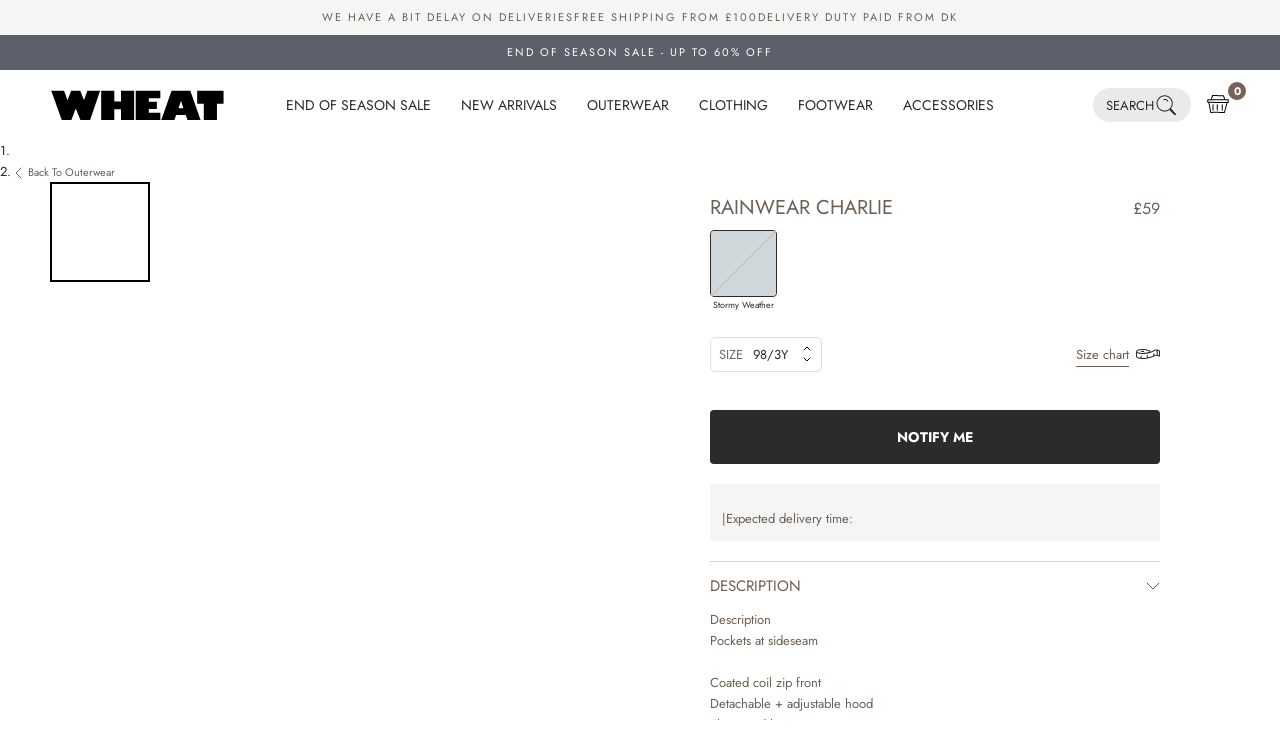

--- FILE ---
content_type: text/css
request_url: https://www.wheat.co.uk/cdn/shop/t/7/assets/theme.css?v=120190314240645102541754551871
body_size: 19514
content:
.FeaturedMap{max-width:1150px;margin:0 auto}.FeaturedMap__MapContainer{position:relative;height:240px;background-size:cover;background-position:center}.FeaturedMap__GMap{position:absolute;top:0;left:0;width:100%;height:100%}.FeaturedMap__Info{position:relative;margin:0 auto;background:var(--light-background);text-align:left;z-index:1;padding:25px}.FeaturedMap__Store{display:block;margin-bottom:1.2em;font-family:var(--heading-font-family);font-weight:var(--heading-font-weight);font-style:var(--heading-font-style)}.FeaturedMap__Address{margin-bottom:1.2em}.FeaturedMap__Location{margin-top:2.7em}@media screen and (min-width: 641px){.FeaturedMap{display:flex;flex-direction:row-reverse;align-items:stretch;padding-top:0;height:550px}.FeaturedMap__MapContainer{flex:1 0 auto;height:100%}.FeaturedMap__Info{flex:none;min-width:370px;width:370px;padding:50px 60px}}.Video__PlayButton{display:inline-block;transition:transform .2s ease-in-out;height:80px;width:80px;cursor:pointer;filter:drop-shadow(0 2px 2px rgba(0,0,0,.2))}@media (-moz-touch-enabled: 0),(hover: hover){.Video__PlayButton:hover{transform:scale(1.1)}}.Video__PlayButton svg{width:80px;height:80px;pointer-events:none}.plyr.plyr--full-ui.plyr--video{color:var(--text-color);background-color:transparent}.plyr.plyr--full-ui.plyr--video .plyr__video-wrapper{background-color:transparent}.plyr.plyr--full-ui.plyr--video:-webkit-full-screen .plyr__video-wrapper .plyr.plyr--full-ui.plyr--video:-webkit-full-screen .plyr__poster{background-color:#000}.plyr.plyr--full-ui.plyr--video:-ms-fullscreen .plyr__video-wrapper .plyr.plyr--full-ui.plyr--video:-ms-fullscreen .plyr__poster{background-color:#000}.plyr.plyr--full-ui.plyr--video:fullscreen .plyr__video-wrapper .plyr.plyr--full-ui.plyr--video:fullscreen .plyr__poster{background-color:#000}.plyr.plyr--full-ui.plyr--video:-webkit-full-screen .plyr__video-wrapper,.plyr.plyr--full-ui.plyr--video:-webkit-full-screen .plyr__poster{background-color:#000}.plyr.plyr--full-ui.plyr--video:-moz-full-screen .plyr__video-wrapper,.plyr.plyr--full-ui.plyr--video:-moz-full-screen .plyr__poster{background-color:#000}.plyr.plyr--full-ui.plyr--video:-ms-fullscreen .plyr__video-wrapper,.plyr.plyr--full-ui.plyr--video:-ms-fullscreen .plyr__poster{background-color:#000}.plyr.plyr--full-ui.plyr--video .plyr--fullscreen-fallback .plyr__video-wrapper,.plyr.plyr--full-ui.plyr--video .plyr--fullscreen-fallback .plyr__poster{background-color:#000}.plyr.plyr--full-ui.plyr--video .plyr__controls,.plyr.plyr--full-ui.plyr--video .plyr__control.plyr__control--overlaid{background-color:var(--light-background);border-color:rgba(var(--text-color-rgb),.05)}.plyr.plyr--full-ui.plyr--video .plyr__control.plyr__control--overlaid.plyr__tab-focus,.plyr.plyr--full-ui.plyr--video .plyr__control.plyr__control--overlaid:hover{color:rgba(var(--text-color-rgb),.55)}.plyr.plyr--full-ui.plyr--video .plyr__progress input[type=range]::-moz-range-thumb{box-shadow:2px 0 0 0 var(--light-background)}.plyr.plyr--full-ui.plyr--video .plyr__progress input[type=range]::-ms-thumb{box-shadow:2px 0 0 0 var(--light-background)}.plyr.plyr--full-ui.plyr--video .plyr__progress input[type=range]::-webkit-slider-thumb{box-shadow:2px 0 0 0 var(--light-background)}.plyr.plyr--full-ui.plyr--video .plyr__progress input[type=range]::-webkit-slider-runnable-track{background-image:linear-gradient(to right,currentColor 0,rgba(var(--text-color-rgb),.6) 0);background-image:linear-gradient(to right,currentColor var(--value, 0),rgba(var(--text-color-rgb),.6) var(--value, 0))}.plyr.plyr--full-ui.plyr--video .plyr__progress input[type=range]::-moz-range-track{background-color:rgba(var(--text-color-rgb),.6)}.plyr.plyr--full-ui.plyr--video .plyr__progress input[type=range]::-ms-fill-upper{background-color:rgba(var(--text-color-rgb),.6)}.plyr.plyr--full-ui.plyr--video .plyr__progress input[type=range].plyr__tab-focus::-webkit-slider-runnable-track{box-shadow:0 0 0 4px rgba(var(--text-color-rgb),.25)}.plyr.plyr--full-ui.plyr--video .plyr__progress input[type=range].plyr__tab-focus::-moz-range-track{box-shadow:0 0 0 4px rgba(var(--text-color-rgb),.25)}.plyr.plyr--full-ui.plyr--video .plyr__progress input[type=range].plyr__tab-focus::-ms-track{box-shadow:0 0 0 4px rgba(var(--text-color-rgb),.25)}.plyr.plyr--full-ui.plyr--video .plyr__progress input[type=range]:active::-moz-range-thumb{box-shadow:0 0 0 3px rgba(var(--text-color-rgb),.25)}.plyr.plyr--full-ui.plyr--video .plyr__progress input[type=range]:active::-ms-thumb{box-shadow:0 0 0 3px rgba(var(--text-color-rgb),.25)}.plyr.plyr--full-ui.plyr--video .plyr__progress input[type=range]:active::-webkit-slider-thumb{box-shadow:0 0 0 3px rgba(var(--text-color-rgb),.25)}.plyr.plyr--full-ui.plyr--video .plyr__progress .plyr__tooltip{background-color:var(--text-color);color:var(--light-background)}.plyr.plyr--full-ui.plyr--video .plyr__progress .plyr__tooltip:before{border-top-color:var(--text-color)}.plyr.plyr--full-ui.plyr--video.plyr--loading .plyr__progress__buffer{background-image:linear-gradient(-45deg,rgba(var(--text-color-rgb),.6) 25%,transparent 25%,transparent 50%,rgba(var(--text-color-rgb),.6) 50%,rgba(var(--text-color-rgb),.6) 75%,transparent 75%,transparent)}.plyr.plyr--full-ui.plyr--video .plyr__volume input[type=range]{color:var(--light-background)}.plyr.plyr--full-ui.plyr--video .plyr__volume input[type=range]::-moz-range-thumb{box-shadow:2px 0 0 0 var(--text-color)}.plyr.plyr--full-ui.plyr--video .plyr__volume input[type=range]::-ms-thumb{box-shadow:2px 0 0 0 var(--text-color)}.plyr.plyr--full-ui.plyr--video .plyr__volume input[type=range]::-webkit-slider-thumb{box-shadow:2px 0 0 0 var(--text-color)}.plyr.plyr--full-ui.plyr--video .plyr__volume input[type=range]::-webkit-slider-runnable-track{background-image:linear-gradient(to right,currentColor 0,rgba(var(--light-background-rgb),.6) 0);background-image:linear-gradient(to right,currentColor var(--value, 0),rgba(var(--light-background-rgb),.6) var(--value, 0))}.plyr.plyr--full-ui.plyr--video .plyr__volume input[type=range]::-moz-range-track,.plyr.plyr--full-ui.plyr--video .plyr__volume input[type=range]::-ms-fill-upper{background-color:rgba(var(--light-background-rgb),.6)}.plyr.plyr--full-ui.plyr--video .plyr__volume input[type=range].plyr__tab-focus::-webkit-slider-runnable-track{box-shadow:0 0 0 4px rgba(var(--light-background-rgb),.25)}.plyr.plyr--full-ui.plyr--video .plyr__volume input[type=range].plyr__tab-focus::-moz-range-track{box-shadow:0 0 0 4px rgba(var(--light-background-rgb),.25)}.plyr.plyr--full-ui.plyr--video .plyr__volume input[type=range].plyr__tab-focus::-ms-track{box-shadow:0 0 0 4px rgba(var(--light-background-rgb),.25)}.plyr.plyr--full-ui.plyr--video .plyr__volume input[type=range]:active::-moz-range-thumb{box-shadow:0 0 0 3px rgba(var(--light-background-rgb),.25)}.plyr.plyr--full-ui.plyr--video .plyr__volume input[type=range]:active::-ms-thumb{box-shadow:0 0 0 3px rgba(var(--light-background-rgb),.25)}.plyr.plyr--full-ui.plyr--video .plyr__volume input[type=range]:active::-webkit-slider-thumb{box-shadow:0 0 0 3px rgba(var(--light-background-rgb),.25)}.shopify-model-viewer-ui.shopify-model-viewer-ui .shopify-model-viewer-ui__controls-area{background:var(--light-background);border-color:rgba(var(--text-color-rgb),.05)}.shopify-model-viewer-ui.shopify-model-viewer-ui .shopify-model-viewer-ui__button{color:var(--text-color)}.shopify-model-viewer-ui.shopify-model-viewer-ui .shopify-model-viewer-ui__button--control:hover{color:rgba(var(--text-color-rgb),.55)}.shopify-model-viewer-ui.shopify-model-viewer-ui .shopify-model-viewer-ui__button--control:active,.shopify-model-viewer-ui.shopify-model-viewer-ui .shopify-model-viewer-ui__button--control.focus-visible:focus{color:rgba(var(--text-color-rgb),.55);background:rgba(var(--text-color-rgb),.05)}.shopify-model-viewer-ui.shopify-model-viewer-ui .shopify-model-viewer-ui__button--control:not(:last-child):after{border-color:rgba(var(--text-color-rgb),.05)}.shopify-model-viewer-ui.shopify-model-viewer-ui .shopify-model-viewer-ui__button--poster{background:var(--light-background);border-color:rgba(var(--text-color-rgb),.05)}.shopify-model-viewer-ui.shopify-model-viewer-ui .shopify-model-viewer-ui__button--poster:hover,.shopify-model-viewer-ui.shopify-model-viewer-ui .shopify-model-viewer-ui__button--poster:focus{color:rgba(var(--text-color-rgb),.55)}.VideoWrapper{position:relative;padding-bottom:56.25%;height:0;overflow:hidden;max-width:100%}.VideoWrapper iframe,.VideoWrapper object,.VideoWrapper embed{position:absolute;top:0;left:0;width:100%;height:100%}.VideoWrapper--native:after{display:none}.VideoWrapper--native .plyr,.VideoWrapper--native video{position:absolute;top:0;left:0;width:100%;height:100%}.VideoWrapper--native .plyr__video-wrapper,.VideoWrapper--native video{height:100%}.ModelWrapper{position:relative;padding-bottom:100%}.ModelWrapper .shopify-model-viewer-ui,.ModelWrapper model-viewer{position:absolute;top:0;left:0;width:100%;height:100%}.LoadingBar{position:fixed;top:0;left:0;height:2px;width:0;opacity:0;background:var(--heading-color);transition:width .25s ease-in-out;z-index:50;pointer-events:none}.LoadingBar.is-visible{opacity:1}@media screen and (min-width: 641px){.LoadingBar{height:3px}}.QuantitySelector{display:inline-flex;align-items:center;border:1px solid var(--border-color);white-space:nowrap;border-radius:15px}.QuantitySelector svg{width:10px;height:10px;stroke-width:1.5px;vertical-align:-1px}.QuantitySelector__Button{display:inline-block;padding:5px 9px;cursor:pointer;-webkit-user-select:none;-moz-user-select:none;-ms-user-select:none;user-select:none}.QuantitySelector__CurrentQuantity{display:inline-block;width:20px;padding:0;font-size:calc(var(--base-text-font-size) - (var(--default-text-font-size) - 10px));text-align:center;letter-spacing:normal;background:transparent;border:none}@media screen and (min-width: 641px){.QuantitySelector__CurrentQuantity{width:30px;margin-left:12px}}.QuantitySelector--large .QuantitySelector__CurrentQuantity{width:35px;font-size:calc(var(--base-text-font-size) - (var(--default-text-font-size) - 14px))}.QuantitySelector--large .QuantitySelector__Button{padding:10px 20px}.QuantitySelector--large svg{width:11px;height:11px}@media screen and (min-width: 641px){.QuantitySelector__Button{padding:4px 10px}.QuantitySelector__CurrentQuantity{font-size:calc(var(--base-text-font-size) - (var(--default-text-font-size) - 12px))}}.Price{display:inline-block}.Price--highlight{color:var(--product-sale-price-color)}@media screen and (max-width: 640px){.Price--highlight{margin-right:10px}}.Price--compareAt{text-decoration:line-through;margin-right:10px}.Price--percentage{text-transform:uppercase;color:var(--product-label-sale-background)}.ProductMeta__PriceList .Price--compareAt{color:#565656}.ProductMeta__PriceList .Price--highlight{color:#565656;margin-right:10px}.ColorSwatch{position:relative;display:inline-block;height:30px;width:30px;vertical-align:top;cursor:pointer;background-size:cover}.ColorSwatch:after{content:"";position:absolute;width:calc(100% + 6px);height:calc(100% + 6px);top:-3px;left:-3px}.ColorSwatch:hover:after{border:1px solid var(--border-color)}.ColorSwatch.ColorSwatchWhiteActive:hover:after{border:1px solid currentColor}.ColorSwatch.ColorSwatchWhiteActive:after{border:1px solid var(--border-color-light);width:29px;height:29px;top:0;left:0;border-radius:50%}.ColorSwatch--small{width:16px;height:16px}.ColorSwatch--large{width:36px;height:36px}.ColorSwatch--white{outline:1px solid var(--border-color);outline-offset:-1px}.ColorSwatch.is-active:after,.ColorSwatch__Radio:checked+.ColorSwatch:after{border:1px solid currentColor!important}.ColorSwatch__Radio{position:absolute;height:0;width:0;opacity:0}.ColorSwatchList .HorizontalList__Item{position:relative}.Collapsible .ColorSwatchList{padding-top:4px;padding-bottom:0;margin-left:-3px}@media screen and (min-width: 1007px){.Collapsible .ColorSwatchList{max-width:80%}}.Collapsible .ColorSwatchList .HorizontalList__Item{margin-right:7px;margin-left:7px}.Collapsible--autoExpand .ColorSwatchList{padding-top:8px;padding-bottom:12px}.SizeSwatch{display:inline-block;text-align:center;min-width:36px;padding:6px 10px;border:1px solid var(--border-color);color:var(--text-color-light);cursor:pointer}.SizeSwatch__Radio{display:none}.SizeSwatch.is-active:after,.SizeSwatch__Radio:checked+.SizeSwatch{border-color:var(--text-color);color:var(--text-color)}.price-range{display:block;-webkit-padding-before:5px;padding-block-start:5px}@media screen and (max-width: 641px){.price-range{margin-bottom:20px}}.price-range__input-group{display:flex;align-items:center}.price-range__input{flex:1 0 0;min-width:0}.price-range__delimiter{margin-inline:32px;height:1px;width:12px;background:black;overflow:hidden}.price-range__range-group{position:relative;margin-block-start:25px;margin-bottom:6px}.no-js .price-range__range-group{display:none!important}@media not screen and (any-hover: hover){.price-range{-webkit-padding-before:7px;padding-block-start:7px}}.Alert,.spr-form-message{display:block;padding:10px 20px;white-space:normal;font-size:1rem;word-break:break-all;word-break:break-word;text-shadow:none}.Alert--large{padding:18px 20px}.Alert--error,.spr-form-message-error{background:#e4c4c4;color:#cb2b2b}.Alert--success,.spr-form-message-success{background:#d2e4c4;color:#307a07}.Alert__ErrorList{list-style:none}@media screen and (min-width: 641px){.Alert--large{padding:18px 30px}}.Segment+.Segment{margin-top:50px}.Segment__Title{margin-bottom:24px;padding-bottom:10px;border-bottom:1px solid var(--border-color);color:var(--text-color-light)}.Segment__Title--flexed{display:flex;justify-content:space-between;align-items:center}.Segment__ActionList{margin-top:16px}.Segment__ActionItem{line-height:1.4}.Segment__ActionItem+.Segment__ActionItem{margin-left:20px}.Segment__ButtonWrapper{margin-top:32px}@media screen and (min-width: 641px){.Segment__Title{margin-bottom:34px}.Segment__ActionList{margin-top:24px}}@media screen and (min-width: 1140px){.Segment+.Segment{margin-top:65px}}.EmptyState{margin:140px 0;text-align:center}@media screen and (min-width: 641px){.EmptyState{margin:200px 0}}@media screen and (min-width: 1140px){.EmptyState{margin:250px 0}}@-webkit-keyframes bouncingSpinnerAnimation{0%,80%,to{transform:scale(0)}40%{transform:scale(1)}}@keyframes bouncingSpinnerAnimation{0%,80%,to{transform:scale(0)}40%{transform:scale(1)}}.BouncingSpinner{display:block;text-align:center}.BouncingSpinner>span{display:inline-block;width:10px;height:10px;background-color:currentColor;border-radius:100%;-webkit-animation:bouncingSpinnerAnimation 1.4s infinite ease-in-out both;animation:bouncingSpinnerAnimation 1.4s infinite ease-in-out both}.BouncingSpinner>span:first-child{-webkit-animation-delay:-.32s;animation-delay:-.32s}.BouncingSpinner>span:nth-child(2){-webkit-animation-delay:-.16s;animation-delay:-.16s}.slick-slider{position:relative;display:block;box-sizing:border-box;-webkit-touch-callout:none;-webkit-user-select:none;-khtml-user-select:none;-moz-user-select:none;-ms-user-select:none;user-select:none;-ms-touch-action:pan-y;touch-action:pan-y;-webkit-tap-highlight-color:transparent}.slick-list{position:relative;overflow:visible;display:block;margin:0;padding:0}.slick-list:focus{outline:none}.slick-list.dragging{cursor:pointer;cursor:hand}.slick-slider .slick-track,.slick-slider .slick-list{-webkit-transform:translate3d(0,0,0);-moz-transform:translate3d(0,0,0);-ms-transform:translate3d(0,0,0);-o-transform:translate3d(0,0,0);transform:translateZ(0)}.slick-track{position:relative;left:0;top:0;display:block;margin-left:auto;margin-right:auto}.slick-track:before,.slick-track:after{content:"";display:table}.slick-track:after{clear:both}.slick-loading .slick-track{visibility:hidden}.slick-slide{float:left;height:100%;min-height:1px;padding:0 15px;opacity:.5;display:none}[dir=rtl] .slick-slide{float:right}.slick-slide img{display:block}.slick-slide.slick-loading img{display:none}.slick-slide.dragging img{pointer-events:none}.slick-initialized .slick-slide{display:block}.slick-loading .slick-slide{visibility:hidden}.slick-vertical .slick-slide{display:block;height:auto;border:1px solid transparent}.slick-active{opacity:1}.slick-arrow.slick-hidden{display:none}.slick-dots{display:flex;justify-content:center;margin:60px auto 40px}.slick-dots li{cursor:pointer;display:inline-block;background:#F0E8E2;list-style:none;height:5px;width:60px;margin:0}.slick-dots li:first-child{border-top-left-radius:10px;border-bottom-left-radius:10px}.slick-dots li:last-child{border-top-right-radius:10px;border-bottom-right-radius:10px}.slick-dots .slick-active{background:#7B6259;width:60px}.slick-dots button{font-size:0}@font-face{font-family:slick;src:url(./fonts/slick.eot);src:url(./fonts/slick.eot?#iefix) format("embedded-opentype"),url(./fonts/slick.woff) format("woff"),url(./fonts/slick.ttf) format("truetype"),url(./fonts/slick.svg#slick) format("svg");font-weight:400;font-style:normal}.slick-prev,.slick-next{position:absolute;display:block;width:45px;height:45px;border-radius:50%;background:var(--button-text-color);color:var(--button-background);line-height:0px;font-size:0px;cursor:pointer;top:35%;-webkit-transform:translate(0,-35%);-ms-transform:translate(0,-35%);transform:translateY(-35%);padding:0;border:none;outline:none;z-index:5}.slick-prev:hover,.slick-prev:focus,.slick-next:hover,.slick-next:focus{outline:none}.slick-prev:hover:before,.slick-prev:focus:before,.slick-next:hover:before,.slick-next:focus:before{opacity:1}.slick-prev.slick-disabled:before,.slick-next.slick-disabled:before{opacity:.25}.slick-prev.slick-disabled,.slick-next.slick-disabled{display:none}.slick-prev:before,.slick-next:before{font-family:slick;line-height:1;color:#fff;opacity:.75;-webkit-font-smoothing:antialiased;-moz-osx-font-smoothing:grayscale}.slick-prev{left:-16px}[dir=rtl] .slick-prev{left:auto;right:-16px}.slick-prev:before{content:var(--slick-arrow-left)}[dir=rtl] .slick-prev:before{content:var(--slick-arrow-left)}.slick-next{right:-16px}[dir=rtl] .slick-next{left:-16px;right:auto}.slick-next:before{content:var(--slick-arrow)}[dir=rtl] .slick-next:before{content:var(--slick-arrow)}.slick-dotted.slick-slider{padding-bottom:30px;margin-bottom:30px}.slick-dots{position:absolute;bottom:0;list-style:none;display:block;text-align:center;padding:0;margin:0;width:100%}.slick-dots li{position:relative;display:inline-block;height:5px;width:60px;margin:0;padding:0;cursor:pointer}.slick-dots li button{border:0;background:transparent;display:block;height:20px;width:20px;outline:none;line-height:0px;font-size:0px;color:transparent;padding:5px;cursor:pointer}.slick-dots li button:hover,.slick-dots li button:focus{outline:none}.slick-dots li button:hover:before,.slick-dots li button:focus:before{opacity:1}.slick-dots li button:before{position:absolute;top:0;left:0;width:20px;height:20px;font-family:slick;font-size:6px;line-height:20px;text-align:center;color:#000;opacity:.25;-webkit-font-smoothing:antialiased;-moz-osx-font-smoothing:grayscale}.slick-dots li.slick-active button:before{color:#000;opacity:.75}.ShareButtons{display:table;table-layout:fixed;border-collapse:collapse;width:100%}.ShareButtons__Item{display:table-cell;width:60px;height:45px;min-height:45px;color:var(--text-color-light);text-align:center;vertical-align:middle;background:var(--background);border:1px solid var(--border-color);outline:1px solid transparent;outline-offset:-1px;transition:all .2s ease-in-out}.ShareButtons__Item svg{height:18px;width:18px;vertical-align:text-bottom}.ShareButtons__Item--facebook:hover,.no-supports-hover .ShareButtons__Item--facebook{background:#4469af;color:#fff;border-color:#4469af;outline:1.5px solid #4469af}.ShareButtons__Item--pinterest:hover,.no-supports-hover .ShareButtons__Item--pinterest{background:#c8232c;color:#fff;border-color:#c8232c;outline:1.5px solid #c8232c}.ShareButtons__Item--twitter:hover,.no-supports-hover .ShareButtons__Item--twitter{background:#00aced;color:#fff;border-color:#00aced;outline:1.5px solid #00aced}@media screen and (min-width: 641px){.ShareButtons{width:auto}}.FeaturedQuote{display:flex;flex-direction:column;justify-content:center;padding:120px 40px;background:var(--secondary-elements-background);color:var(--secondary-elements-text-color);font-size:calc(var(--base-text-font-size) - (var(--default-text-font-size) - 18px))}.FeaturedQuote__Author{margin-top:14px;font-size:calc(var(--base-text-font-size) - (var(--default-text-font-size) - 14px));opacity:.5}.FeaturedQuote__Content a{text-decoration:underline;text-underline-position:under}@media screen and (min-width: 1008px){.FeaturedQuote{padding-top:40px;padding-bottom:40px}}.shopify-challenge__container{margin-top:80px;margin-bottom:80px;text-align:center}.shopify-challenge__container .shopify-challenge__button{position:relative;display:inline-block;padding:14px 28px;line-height:normal;border:1px solid transparent;border-radius:0;text-transform:uppercase;font-size:calc(var(--base-text-font-size) - (var(--default-text-font-size) - 12px));text-align:center;letter-spacing:.2em;font-family:var(--heading-font-family);font-weight:var(--heading-font-weight);font-style:var(--heading-font-style);background:var(--button-background);color:var(--button-text-color)}.ImageHero--newsletter .SectionHeader.SectionHeader{margin-bottom:30px}.Newsletter .Form__Input::-moz-placeholder{color:inherit}.Newsletter .Form__Input:-ms-input-placeholder{color:inherit}.Newsletter .Form__Input::placeholder{color:inherit}.Newsletter .Form__Input:focus{border-color:currentColor}.Newsletter .Form__Submit{width:100%}@media screen and (max-width: 640px){.ImageHero--newsletter{min-height:450px!important}.ImageHero--newsletter .ImageHero__ContentOverlay{padding-left:25px;padding-right:25px}}@media screen and (min-width: 641px){.Newsletter__Inner{display:flex}.Newsletter .Form__Input{min-width:395px;width:395px}.Newsletter .Form__Submit{margin:0 0 0 20px}}@media (-moz-touch-enabled: 0),(hover: hover){[data-tooltip]{position:relative}[data-tooltip]:before{position:absolute;content:attr(data-tooltip);bottom:70%;left:70%;padding:4px 11px 3px;white-space:nowrap;border:1px solid var(--border-color);background:var(--light-background);color:var(--text-color-light);font-size:calc(var(--base-text-font-size) - (var(--default-text-font-size) - 13px));pointer-events:none;visibility:hidden;opacity:0;transition:visibility .2s ease-in-out,opacity .2s ease-in-out;z-index:1}[data-tooltip]:hover:before{opacity:1;visibility:visible}}.PageLayout__Section:first-child{margin-bottom:60px}.PageLayout__Section--sticky{position:sticky;top:75px;align-self:flex-start}@supports (--css: variables){.PageLayout__Section--sticky{top:calc(var(--header-height) + 20px)}}@media screen and (min-width: 641px){.PageLayout{display:flex;flex-wrap:nowrap}.PageLayout__Section{flex:1 0 0}.PageLayout__Section:first-child{margin-bottom:0}.PageLayout__Section--secondary{flex:1 1 200px;max-width:200px}.PageLayout__Section+.PageLayout__Section{margin-left:50px}}@media screen and (min-width: 641px) and (max-width: 1007px){.PageLayout--breakLap{display:block}.PageLayout--breakLap .PageLayout__Section:first-child{margin-bottom:60px}.PageLayout--breakLap .PageLayout__Section+.PageLayout__Section{margin-left:0;width:100%}}@media screen and (min-width: 1008px){.PageLayout__Section--secondary{flex-basis:235px;max-width:235px}}@media screen and (min-width: 1140px){.PageLayout__Section+.PageLayout__Section{margin-left:80px}.PageLayout__Section--secondary{flex-basis:290px;max-width:290px}}.PageSpacingWrapper{margin-bottom:60px}.PageContent{max-width:1000px;margin:35px auto}.PageContent--fitScreen{display:flex;min-height:calc(100vh - 120px);align-items:center}@supports (--css: variables){.PageContent--fitScreen{min-height:calc(var(--window-height) - var(--header-height) - 0px - 120px);min-height:calc(var(--window-height) - var(--header-height) - var(--announcement-bar-height, 0px) - 120px)}}.PageContent--narrow{max-width:680px}.PageContent--extraNarrow{max-width:400px}.PageHeader+.PageContent{margin-top:0}@media screen and (min-width: 641px){.PageContent{margin-bottom:80px;margin-top:80px}.PageContent--fitScreen{min-height:calc(100vh - 160px)}@supports (--css: variables){.PageContent--fitScreen{min-height:calc(var(--window-height) - var(--header-height) - 0px - 160px);min-height:calc(var(--window-height) - var(--header-height) - var(--announcement-bar-height, 0px) - 160px)}}}.Pagination{margin:40px 24px 20px;font-family:var(--heading-font-family);font-weight:var(--heading-font-weight);font-style:var(--heading-font-style);font-size:calc(var(--base-text-font-size) - (var(--default-text-font-size) - 12px));line-height:1;text-align:center}.Pagination--tight{margin:60px 0!important}.Pagination__Nav{display:inline-block;list-style:none}.Pagination__NavItem svg{width:6px;height:10px;vertical-align:-1px}.Pagination__NavItem{cursor:pointer;display:inline-block;padding:12px 13px}@media screen and (min-width: 680){.Pagination__NavItem{padding:16px 20px}}.Pagination__NavItem.Pagination__NavItem--Arrows{padding:28px 14px;border-bottom:0}.Pagination__NavItem.Pagination__NavItem--Arrows svg{width:14px;height:14px;vertical-align:-3px;color:var(--text-color)}.Pagination__NavItem.Pagination__NavItem--Arrows svg path{stroke-width:.09em}.Pagination__NavItem.is-active{color:var(--text-color);border-bottom:3px solid var(--border-color)}@media screen and (min-width: 641px){.Pagination{margin:80px 0}.Pagination__NavItem{padding-left:28px;padding-right:28px}}@media screen and (min-width: 1140px){.Pagination{margin:100px 0 50px}}.Panel{position:relative;border:1px solid var(--border-color);padding:60px 24px}.Panel--withArrows{margin:0 15px}.Panel--flush{padding-left:0!important;padding-right:0!important}.Panel__Title{position:absolute;top:0;left:50%;margin:0;padding:0 14px 0 18px;transform:translate(-50%,-50%);background:var(--background);white-space:nowrap}.Panel .flickity-prev-next-button{top:calc(50% - 22.5px)}.Panel .flickity-prev-next-button.next{right:-22.5px}.Panel .flickity-prev-next-button.previous{left:-22.5px}@media screen and (min-width: 641px){.Panel{padding-left:50px;padding-right:50px}.Panel--withArrows{margin-left:0;margin-right:0}}.shopify-section--hidden{display:none}.shopify-section--bordered+.shopify-section--bordered{border-top:1px solid #F0E8E2}.Section--spacingNormal{margin:25px 0}.Section--spacingLarge,.Section--spacingExtraLarge{margin:75px 0}.shopify-section--bordered>.Section--spacingNormal{padding:25px 0;margin-top:0;margin-bottom:0}.shopify-section--bordered>.Section--spacingLarge,.shopify-section--bordered>.Section--spacingExtraLarge{padding:75px 0;margin-top:0;margin-bottom:0}.SectionHeader:not(:only-child){margin-bottom:25px}.SectionHeader--center{text-align:center}.SectionHeader__Heading.SectionHeader__Heading,.SectionHeader__SubHeading.SectionHeader__SubHeading{margin-top:-.325em}.SectionHeader__SubHeading+.SectionHeader__Heading,.SectionHeader__SubHeading+.SectionHeader__TabList,.SectionHeader__Description{margin-top:16px}.SectionHeader__Description{max-width:530px}.SectionHeader__Description a{text-decoration:underline;-webkit-text-decoration-color:currentColor;text-decoration-color:currentColor;text-underline-position:under}@media screen and (max-width: 640px){.SectionHeader__Heading--mobile{margin-bottom:10px}}.SectionHeader--center .SectionHeader__Description{margin-left:auto;margin-right:auto}.SectionHeader__ButtonWrapper{margin-top:20px}.SectionHeader__IconHolder{margin-top:30px}.SectionFooter{margin-top:25px;text-align:center}@media screen and (min-width: 641px){.SectionHeader__Heading--emphasize{font-size:calc(var(--base-text-font-size) - (var(--default-text-font-size) - 22px))!important}}@media screen and (min-width: 1008px){.Section--spacingNormal{margin:50px 0}.Section--spacingNormal--special{margin:25px 0}.Section--spacingLarge{margin:75px 0}.Section--spacingExtraLarge{margin:100px 0}.shopify-section--bordered>.Section--spacingNormal{padding:50px 0}.shopify-section--bordered>.Section--spacingLarge{padding:75px 0}.shopify-section--bordered>.Section--spacingExtraLarge{padding:100px 0}.SectionHeader:not(:only-child){margin-bottom:40px}.SectionHeader__Description{margin-top:24px}.SectionHeader__ButtonWrapper{margin-top:30px}.SectionFooter{margin-top:50px}}.Section__SpaceBetween{display:flex;justify-content:space-between}@media screen and (max-width: 640px){.Section__SpaceBetween{flex-direction:column;padding-bottom:20px}.Section__SpaceBetween>div+div{margin-top:10px}}.TableWrapper{overflow:auto;-webkit-overflow-scrolling:touch}.Table,.Rte table{width:100%;font-size:calc(var(--base-text-font-size) - (var(--default-text-font-size) - 12px));border-collapse:separate;white-space:nowrap}.Table th,.Table td,.Rte table th,.Rte table td{padding:18px 10px;border-bottom:1px solid var(--border-color);text-align:left}.Table th:first-child,.Table td:first-child,.Table tfoot td:empty+td,.Rte table th:first-child,.Rte table td:first-child,.Rte table tfoot td:empty+td{padding-left:0}.Table th:last-child,.Table td:last-child,.Rte table th:last-child,.Rte table td:last-child{padding-right:0}.Table th,.Rte table th{font-family:var(--heading-font-family);font-weight:var(--heading-font-weight);font-style:var(--heading-font-style);text-transform:uppercase;letter-spacing:.2em}.Table thead th:first-child:empty,.Table tbody th:first-child,.Rte table thead th:first-child:empty,.Rte table tbody th:first-child{position:sticky;left:0;min-width:40px;max-width:100px;z-index:1;background:var(--background);white-space:normal}.Table tbody th:first-child,.Rte table tbody th:first-child{border-right:1px solid var(--border-color)}.Table tfoot td:empty,.Rte table tfoot td:empty{border-bottom:none}.Table--large td{padding-top:25px;padding-bottom:25px}.Table--noBorder tbody tr:not(:last-child) td{border-bottom:none}@media screen and (max-width: 640px){.TableWrapper>.Table{padding-right:24px;padding-left:24px}}@media screen and (min-width: 1140px){.Table,.Rte table{white-space:normal}.Table--large td{padding-top:35px;padding-bottom:35px}}.TabList{white-space:nowrap;overflow:auto;-webkit-overflow-scrolling:touch}.TabList__Item{position:relative}.TabList__Item:after{position:relative;display:block;content:"";bottom:1px;left:0;height:1px;width:0;background:var(--heading-color);transition:width .25s ease-in-out}.TabList__Item+.TabList__Item{margin-left:28px}.TabList__Item.is-active:after{width:100%}.features--heading-uppercase .TabList__Item.is-active:after{width:calc(100% - .2em)}.TabPanel{display:none}.TabPanel[aria-hidden=false]{display:block}@media screen and (min-width: 641px){.TabList__Item+.TabList__Item{margin-left:45px}}.LargeBackground{display:flex;margin:0;width:100%;min-height:300px;flex-direction:column;justify-content:center;align-items:center;background-size:cover;color:#fff;overflow:hidden}.LargeBackground .LargeBackground--Title{line-height:.95em}.LargeBackground .LargeBackground--video{min-height:200px}.LargeBackground .LargeBackground.LargeBackground--video .SectionHeader{z-index:1}.LargeBackground .LargeBackground.LargeBackground--video .Image--contrast:after{z-index:1}.LargeBackground .LargeBackground--Subtitle{display:inline-block;border:1px solid;padding:4px 11px;line-height:normal;border-radius:3px;font-weight:700;text-transform:uppercase}.LargeBackground.LargeBackground--top,.LargeBackground.LargeBackground--top-left,.LargeBackground.LargeBackground--top-right{justify-content:flex-start}.LargeBackground.LargeBackground--top-left,.LargeBackground.LargeBackground--bottom-left,.LargeBackground.LargeBackground--left{align-items:flex-start;text-align:left}.LargeBackground.LargeBackground--top-left .LargeBackground--Subtitle,.LargeBackground.LargeBackground--top-left .LargeBackground--Title,.LargeBackground.LargeBackground--top-left .LargeBackground--Text,.LargeBackground.LargeBackground--bottom-left .LargeBackground--Subtitle,.LargeBackground.LargeBackground--bottom-left .LargeBackground--Title,.LargeBackground.LargeBackground--bottom-left .LargeBackground--Text,.LargeBackground.LargeBackground--left .LargeBackground--Subtitle,.LargeBackground.LargeBackground--left .LargeBackground--Title,.LargeBackground.LargeBackground--left .LargeBackground--Text{text-align:left}.LargeBackground.LargeBackground--top-left .ButtonGroup,.LargeBackground.LargeBackground--bottom-left .ButtonGroup,.LargeBackground.LargeBackground--left .ButtonGroup{justify-content:flex-start}.LargeBackground.LargeBackground--top-right,.LargeBackground.LargeBackground--bottom-right,.LargeBackground.LargeBackground--right{align-items:flex-end;text-align:right}.LargeBackground.LargeBackground--top-right .LargeBackground--Subtitle,.LargeBackground.LargeBackground--top-right .LargeBackground--Title,.LargeBackground.LargeBackground--top-right .LargeBackground--Text,.LargeBackground.LargeBackground--bottom-right .LargeBackground--Subtitle,.LargeBackground.LargeBackground--bottom-right .LargeBackground--Title,.LargeBackground.LargeBackground--bottom-right .LargeBackground--Text,.LargeBackground.LargeBackground--right .LargeBackground--Subtitle,.LargeBackground.LargeBackground--right .LargeBackground--Title,.LargeBackground.LargeBackground--right .LargeBackground--Text{text-align:right}.LargeBackground.LargeBackground--top-right .ButtonGroup,.LargeBackground.LargeBackground--bottom-right .ButtonGroup,.LargeBackground.LargeBackground--right .ButtonGroup,.LargeBackground.LargeBackground--bottom,.LargeBackground.LargeBackground--bottom-left,.LargeBackground.LargeBackground--bottom-right{justify-content:flex-end}.LargeBackground.LargeBackground--bottom.LargeBackground--withScrollButton .SectionHeader,.LargeBackground.LargeBackground--bottom-left.LargeBackground--withScrollButton .SectionHeader,.LargeBackground.LargeBackground--bottom-right.LargeBackground--withScrollButton .SectionHeader{margin-bottom:25px}.LargeBackground.LargeBackground--video .SectionHeader{z-index:1}.LargeBackground.LargeBackground--video .Image--contrast:after{z-index:1}.LargeBackground__ButtonWrapper{margin-top:20px}@media screen and (min-width: 1140px){.LargeBackground__ButtonWrapper{margin-top:30px}}.LargeBackground__ImageWrapper{position:absolute;height:100%;width:100%;top:0;left:0;background-size:cover;background-position:center center}@supports (--css: variables){.LargeBackground__ImageWrapper{top:calc(-1 * var(--announcement-bar-height, 0px) - var(--header-height, 0px) * var(--use-unsticky-header, 0));height:calc(100% + var(--announcement-bar-height, 0px) + var(--header-height, 0px) * var(--use-unsticky-header, 0))}}.LargeBackground .SectionHeader__Heading,.LargeBackground .SectionHeader__Description{margin-top:0!important}.LargeBackground .Alert{margin-top:22px}.LargeBackground__Back{display:inline-block;margin-bottom:25px}.LargeBackground__Back svg{height:9px;margin-right:12px;vertical-align:initial}.page-block:first-child .LargeBackground .SectionHeader.SectionHeader,.template-index .shopify-section:first-child .LargeBackground .SectionHeader.SectionHeader{margin-top:50px}@supports (--css: variables){.page-block:first-child .LargeBackground .SectionHeader.SectionHeader,.template-index .shopify-section:first-child .LargeBackground .SectionHeader.SectionHeader{margin-top:calc(var(--header-height) * var(--header-is-transparent, 0))}}@media screen and (min-width: 641px){@supports (--css: variables){.page-block:first-child .LargeBackground .SectionHeader.SectionHeader,.template-index .shopify-section:first-child .LargeBackground .SectionHeader.SectionHeader{margin-top:calc(var(--header-height) * var(--header-is-transparent, 0))}}}.LargeBackground .SectionHeader.SectionHeader{position:relative;padding:30px}.LargeBackground .SectionHeader.SectionHeader:not(:only-child){margin-bottom:0}.LargeBackground__Wrap{position:relative}.LargeBackground__Video{position:absolute;top:50%;left:50%;transform:translate(-50%) translateY(-50%);min-width:100%;min-height:100%;width:100%;height:101%;z-index:1;overflow:hidden;object-fit:cover}.Product__BgVideo{position:absolute;top:0;left:0;width:100%;height:100%;z-index:1;overflow:hidden;opacity:0;transition:opacity 1s cubic-bezier(.645,.045,.355,1);background:#000}.Product__BgVideo__play{color:var(--text-color);background:var(--background);position:absolute;top:50%;left:50%;z-index:10;transform:translate(-50%,-50%);font-size:20px;letter-spacing:.1em;text-align:center;display:none}@media screen and (max-width: 640px){.LargeBackground .SectionHeader__Heading{margin-bottom:10px}}@media screen and (min-width: 641px){.LargeBackground{margin:50px 0}.LargeBackground{min-height:450px;margin-top:0;margin-bottom:0}@supports (--css: variables){.LargeBackground{min-height:calc(380px + var(--header-height) * var(--header-is-transparent, 0))}}.LargeBackground--small{min-height:420px}@supports (--css: variables){.LargeBackground--small{min-height:calc(350px + var(--header-height) * var(--header-is-transparent, 0))}}.LargeBackground--large{min-height:480px}@supports (--css: variables){.LargeBackground--large{min-height:calc(410px + var(--header-height) * var(--header-is-transparent, 0))}}.LargeBackground .SectionHeader.SectionHeader{padding:60px}.LargeBackground--ratio{min-height:0}}@media screen and (min-width: 1140px){.LargeBackground{min-height:550px}@supports (--css: variables){.LargeBackground{min-height:calc(450px + var(--header-height) * var(--header-is-transparent, 0))}}.LargeBackground--small.LargeBackground{min-height:500px}@supports (--css: variables){.LargeBackground--small.LargeBackground{min-height:calc(400px + var(--header-height) * var(--header-is-transparent, 0))}}.LargeBackground--large.LargeBackground{min-height:620px}@supports (--css: variables){.LargeBackground--large.LargeBackground{min-height:calc(520px + var(--header-height) * var(--header-is-transparent, 0))}}}@media screen and (min-width: 1800px){.LargeBackground{min-height:650px}@supports (--css: variables){.LargeBackground{min-height:calc(600px + var(--header-height) * var(--header-is-transparent, 0))}}.LargeBackground--small{min-height:600px}@supports (--css: variables){.LargeBackground--small{min-height:calc(550px + var(--header-height) * var(--header-is-transparent, 0))}}.LargeBackground--large{min-height:700px}@supports (--css: variables){.LargeBackground--large{min-height:calc(650px + var(--header-height) * var(--header-is-transparent, 0))}}}.LargeBackground--fullscreen{height:100vh}@supports (--css: variables){.LargeBackground--fullscreen{height:calc(100vh - var(--header-height))}}.LargeBackground--fullscreen .js{height:calc(var(--window-height) - var(--header-height) * var(--header-is-not-transparent, 0) - var(--announcement-bar-height, 0px))}.LargeBackground--fullscreen .Slideshow__ScrollButton{bottom:10px}.LargeBackground--fullscreen.LargeBackground--withScrollButton{max-height:calc(100vh - 35px)}.LargeBackground__Content{position:absolute;display:flex;max-width:1600px;padding:0 50px;width:100%;left:auto;right:auto;text-align:center;z-index:1}@media screen and (max-width: 640px){.LargeBackground__Content{padding:0 24px}}.LargeBackground__Content .ButtonGroup{margin:0 -8px}.LargeBackground__Content .ButtonGroup .Button,.LargeBackground__Content .ButtonGroup .Link{margin-left:8px;margin-right:8px}.LargeBackground__Content--topLeft,.LargeBackground__Content--middleLeft,.LargeBackground__Content--bottomLeft{text-align:left}.LargeBackground__Content--topLeft .ButtonGroup,.LargeBackground__Content--middleLeft .ButtonGroup,.LargeBackground__Content--bottomLeft .ButtonGroup{justify-content:flex-start}.LargeBackground__Content--topRight,.LargeBackground__Content--middleRight,.LargeBackground__Content--bottomRight{text-align:right}.LargeBackground__Content--topRight .SectionHeader__Description,.LargeBackground__Content--middleRight .SectionHeader__Description,.LargeBackground__Content--bottomRight .SectionHeader__Description{margin:0 0 0 auto}.LargeBackground__Content--topRight .ButtonGroup,.LargeBackground__Content--middleRight .ButtonGroup,.LargeBackground__Content--bottomRight .ButtonGroup{justify-content:flex-end}.LargeBackground__Content--topLeft,.LargeBackground__Content--topCenter,.LargeBackground__Content--topRight{top:10%;left:auto;bottom:auto;transform:none}@media screen and (min-width: 1008px){.LargeBackground__Content--topLeft,.LargeBackground__Content--topCenter,.LargeBackground__Content--topRight{top:15%}}.LargeBackground__Content--topCenter,.LargeBackground__Content--middleCenter,.LargeBackground__Content--bottomCenter{justify-content:center}.LargeBackground__Content--middleLeft,.LargeBackground__Content--middleCenter,.LargeBackground__Content--middleRight{align-items:center;top:0;height:100%}.LargeBackground__Content--topLeft,.LargeBackground__Content--middleLeft,.LargeBackground__Content--bottomLeft{justify-content:flex-start}.LargeBackground__Content--topRight,.LargeBackground__Content--middleRight,.LargeBackground__Content--bottomRight{justify-content:flex-end}.LargeBackground__Content--bottomLeft,.LargeBackground__Content--bottomCenter,.LargeBackground__Content--bottomRight{align-items:flex-end;bottom:10%}@media screen and (min-width: 1008px){.LargeBackground__Content--bottomLeft,.LargeBackground__Content--bottomCenter,.LargeBackground__Content--bottomRight{bottom:15%}}.LargeBackground__Content--middleCenter .SectionHeader__Description,.LargeBackground__Content--bottomCenter .SectionHeader__Description{margin:0 auto}@media screen and (min-width: 1008px) and (max-width: 1139px){.LargeBackground--VideoCustom .Video__PlayButton--Desktop{display:none}}.LargeBackground--VideoCustom .Video__PlayButton{margin-top:20px}@media screen and (max-width: 1007px){.LargeBackground--VideoCustom.LargeBackground--small{min-height:300px}.LargeBackground--VideoCustom.LargeBackground--large{min-height:550px}}.uppercase{text-transform:uppercase}.LargeBackground.LargeBackground--ratio{min-height:0}.template-customers .OrderAddresses .Grid__Cell+.Grid__Cell{margin-top:50px}@media screen and (min-width: 641px) and (max-width: 1007px){.template-customers .OrderAddresses .Grid__Cell+.Grid__Cell{margin-top:0}}@media screen and (min-width: 1140px){.template-customers .OrderAddresses .Grid__Cell+.Grid__Cell{margin-top:65px}}.AddressList .Grid__Cell{margin-bottom:40px}.AccountAddress span{display:inline-block;margin-bottom:12px}@media screen and (max-width: 640px){.Modal--address{height:100%;width:100%;max-width:none;max-height:none}.Modal--address .Modal__Header{margin-top:35px}}@media screen and (min-width: 641px) and (max-width: 1007px){.OrderAddresses{width:100%;max-width:none}}@media screen and (min-width: 641px){.AddressList .Grid__Cell{margin-bottom:60px}}.AccountTable th{padding-top:0;padding-bottom:10px;font-size:calc(var(--base-text-font-size) - (var(--default-text-font-size) - 11px))}.AccountTable tfoot{font-size:calc(var(--base-text-font-size) - (var(--default-text-font-size) - 14px))}.AccountTable tfoot span+span{padding-left:18px}.AccountTable .CartItem__PriceList{margin-bottom:0}@media screen and (max-width: 640px){.AccountTable .CartItem__ImageWrapper{width:70px;min-width:70px}}.Article__ImageWrapper{overflow:hidden;height:215px}.Article__Image{position:relative;height:100%;width:100%;background-size:cover;background-position:center}@supports (--css: variables){.Article__Image{height:calc(100% + 0px);height:calc(100% + var(--announcement-bar-height, 0px));top:0;top:calc(-1 * var(--announcement-bar-height, 0px))}}.Article__Wrapper{position:relative;max-width:620px;margin:0 auto 90px;padding:24px 24px 0;background:var(--background)}.Article__Header{margin-bottom:35px}@media screen and (max-width: 640px){.ArticleItem__Title{font-size:21px!important}}.Article__Meta{margin-bottom:18px}.Article__MetaItem+.Article__MetaItem:before{position:relative;display:inline-block;content:"";height:4px;width:4px;border-radius:100%;margin:0 15px;font-size:calc(var(--base-text-font-size) - (var(--default-text-font-size) - 10px));vertical-align:middle;background:currentColor}.Article__Footer{margin-top:45px}.Article__ShareButtons{margin-top:42px}@media screen and (min-width: 641px){.Article__Wrapper{margin-bottom:120px;padding:40px 50px 0}.Article__ImageWrapper{height:335px}.Article__ImageWrapper+.Article__Wrapper{margin-top:-45px}.Article__Header{margin-bottom:45px}.Article__Footer{display:flex;justify-content:space-between;align-items:center;margin-top:65px}.Article__ShareButtons{margin-top:0}}@media screen and (min-width: 1008px){.Article__Wrapper{max-width:780px}.Article__ImageWrapper{height:450px}.Article__ImageWrapper+.Article__Wrapper{margin-top:-70px}}@media screen and (min-width: 1140px){.Article__ImageWrapper{height:600px}}.Article__CommentForm{margin-top:40px}.Article__Comments,.Article__CommentFormWrapper{margin:80px 0}.Article__Comments .Pagination{margin-top:40px}.ArticleComment{margin-top:35px}.ArticleComment+.ArticleComment{padding-top:35px;border-top:1px solid var(--border-color)}.ArticleComment__Body{margin-bottom:18px}.ArticleComment__Date{margin-left:15px}@media screen and (min-width: 641px){.Article__Comments,.Article__CommentFormWrapper{margin:105px 0}.Article__Comments .Pagination{margin-top:80px}}.ArticleToolbar{position:fixed;display:flex;top:0;width:100%;align-items:center;justify-content:space-between;padding:15px 30px 16px;background:var(--secondary-elements-background);color:var(--secondary-elements-text-color);z-index:2;pointer-events:none;transform:translateY(-100%);opacity:0;will-change:transform,opacity;transition:opacity .2s ease-in-out,transform .2s ease-in-out}@supports (--css: variables){.ArticleToolbar{top:calc(0 * var(--header-height));top:calc(var(--use-sticky-header, 0) * var(--header-height))}}.ArticleToolbar.is-visible{transform:translateY(0);opacity:1;pointer-events:auto}.ArticleToolbar .Link:hover{color:var(--secondary-elements-text-color)}.ArticleToolbar .Text--subdued{color:var(--secondary-elements-text-color-light)}.ArticleToolbar__ArticleTitle{position:relative;display:inline-flex;max-width:285px;width:285px;overflow:hidden;white-space:nowrap;text-overflow:clip;color:var(--secondary-elements-text-color)}.ArticleToolbar__ShareList{display:inline-block}.ArticleToolbar__ShareList .HorizontalList{display:inline-block;margin-left:20px}.ArticleToolbar__Nav{display:inline-block;margin-left:50px}.ArticleToolbar__Nav svg{color:var(--secondary-elements-text-color)}.ArticleToolbar__NavItemSeparator{display:inline-block;position:relative;content:"";width:1px;height:12px;margin:0 18px;background:rgba(var(--secondary-elements-text-color-rgb),.8);vertical-align:middle}.ArticleToolbar__NavItem svg{vertical-align:-1px}.ArticleToolbar__NavItem--prev svg{margin-right:6px}.ArticleToolbar__NavItem--next svg{margin-left:6px}@media screen and (min-width: 1008px){.ArticleToolbar__ArticleTitle{max-width:400px;width:400px}}@media screen and (min-width: 1140px){.ArticleToolbar{padding-left:50px;padding-right:50px}.ArticleToolbar__ArticleTitle{max-width:550px;width:550px}.ArticleToolbar__Nav{margin-left:100px}}.ArticleNav{padding:75px 0;background:var(--secondary-elements-background);color:var(--secondary-elements-text-color)}.ArticleNav .Heading{color:inherit}.ArticleNav__Item{display:block}.ArticleNav__Image{height:350px;background-size:cover;background-position:center}@media screen and (max-width: 640px){.ArticleNav .Grid__Cell+.Grid__Cell{margin-top:50px}}@media screen and (min-width: 641px){.ArticleNav{padding:140px 0}}.ArticleListWrapper{margin:0 auto 25px;overflow:hidden;padding:0 24px}@media screen and (min-width: 641px){.ArticleListWrapper{padding:0}}.ArticleList{margin-bottom:-50px}.ArticleList .slick-slide{padding:0 2px}.ArticleList .Grid__Cell{margin-bottom:25px}.js .features--show-element-staggering .ArticleItem{visibility:hidden}.ArticleItem__ImageWrapper{display:block;margin-bottom:22px;background-size:cover;overflow:hidden}.ArticleItem__Image{display:block;-o-object-fit:cover;object-fit:cover;-o-object-position:center;object-position:center;font-family:"object-fit: cover; object-position: center;"}.features--show-image-zooming .ArticleItem__Image{transform:scale(1);transition:opacity .3s ease,transform 8s cubic-bezier(.25,.46,.45,.94)}.features--show-image-zooming .ArticleList .ImageHero__ImageWrapper{transition:transform 8s cubic-bezier(.25,.46,.45,.94)}@media (-moz-touch-enabled: 0),(hover: hover){.features--show-image-zooming .ArticleItem:hover .ArticleItem__Image,.features--show-image-zooming .ArticleList .ImageHero:hover .ImageHero__ImageWrapper{transform:scale(1.2)}}.ArticleItem__Content{margin:0 12px;line-height:normal;text-align:left}@media screen and (min-width: 1140px){.ArticleItem__Content{margin:0}}.ArticleItem__Category{display:block;margin-bottom:16px}.ArticleItem__Excerpt{margin-bottom:20px}@media screen and (min-width: 641px){.ArticleList--withFeatured .Grid__Cell:first-child{margin-bottom:40px}}@media screen and (min-width: 1008px){.ArticleListWrapper{max-width:1600px;margin-bottom:40px;padding:0 50px}.ArticleList{margin-bottom:-30px}.ArticleList .Grid__Cell{margin-bottom:40px}.ArticleList--withFeatured .Grid__Cell:first-child{margin-bottom:60px}}.Blog__RssLink{margin-left:14px;vertical-align:baseline}.Blog__RssLink svg{width:10px;height:10px}.Blog__TagList{padding-top:8px}.Blog__TagList .Link.is-active:after{display:block;content:"";width:calc(100% - .15em);height:1px;background:currentColor}@media screen and (max-width: 640px){.Blog__TagList .HorizontalList__Item{margin:5px 10px}}@media screen and (min-width: 641px){.ArticleList+.Pagination{margin-top:80px}}@-webkit-keyframes cartEmptyOpening{0%{transform:translate(-50%,calc(-50% + 35px));opacity:0}to{transform:translate(-50%,-50%);opacity:1}}@keyframes cartEmptyOpening{0%{transform:translate(-50%,calc(-50% + 35px));opacity:0}to{transform:translate(-50%,-50%);opacity:1}}.Cart__Shipping{color:#6d5f53!important}.Cart__ShippingNotice{position:relative;top:0;margin:0 24px;padding-top:10px;padding-bottom:10px;font-size:calc(var(--base-text-font-size) - (var(--default-text-font-size) - 11px));line-height:normal;z-index:1}.Cart__ShippingNotice--content{display:flex;align-items:center;text-transform:uppercase;gap:10px;margin-bottom:5px;color:#222}.Cart__Empty{position:absolute;width:100%;top:50%;left:50%;transform:translate(-50%,-50%);text-align:center;-webkit-animation:cartEmptyOpening .8s cubic-bezier(.215,.61,.355,1);animation:cartEmptyOpening .8s cubic-bezier(.215,.61,.355,1)}@media screen and (min-width: 641px){.Cart__ShippingNotice{font-size:calc(var(--base-text-font-size) - (var(--default-text-font-size) - 13px))}}.CartItemWrapper{overflow:hidden}.CartItem{display:table;table-layout:fixed;margin:30px 0;width:100%}.CartItem__ImageWrapper,.CartItem__Info{display:table-cell;vertical-align:middle}.CartItem__ImageWrapper{width:50%;min-width:90px;padding:0 5px;text-align:center}.CartItem__Info{padding-left:25px}.CartItem__Title{width:100%;font-size:18px;white-space:nowrap;overflow:hidden;text-overflow:ellipsis;text-transform:uppercase}.CartItem__Title,.CartItem__Variant,.CartItem__PlanAllocation,.CartItem__PropertyList{margin-bottom:0}.CartItem__Color{margin-bottom:5px;text-transform:uppercase}.CartItem__Meta,.CartItem__LinePriceList,.CartItem__DiscountList{font-size:12px}.CartItem__PropertyList{list-style:none;font-style:italic}.CartItem__DiscountList{list-style:none}.CartItem__Discount{display:inline-block;margin-top:6px;padding:4px 8px;background:rgba(var(--product-sale-price-color-rgb),.1);color:var(--product-sale-price-color)}.CartItem__Discount svg{margin-right:4px;vertical-align:text-bottom}.CartItem__Discount+.CartItem__Discount{margin-top:4px}.CartItem__UnitPriceMeasurement{margin-top:4px}.CartItem__Actions{display:flex;align-items:center;flex-wrap:wrap;margin-top:16px;gap:15px}.CartItem__Actions svg{vertical-align:middle}.CartItem__Remove{margin:8px 0;font-size:calc(var(--base-text-font-size) - (var(--default-text-font-size) - 8px))}.CartItem__Remove:before{background:var(--text-color-light)}@media screen and (min-width: 641px){.CartItem__ImageWrapper{width:50%}.CartItem__Remove{font-size:calc(var(--base-text-font-size) - (var(--default-text-font-size) - 9px))}.CartItem__Actions{margin-top:20px}}.Cart .Drawer__Footer,.Cart__OffscreenNoteContainer{padding:0 20px 20px}.CartTotalWrapper{display:flex;justify-content:space-between}.CartTotalWrapper .Cart__Total{font-size:16px;margin-bottom:0}.Cart__Checkout{display:flex;align-items:center;justify-content:center;margin-top:0;transition:none;background:#2B2B2B;letter-spacing:1.95px;height:47px}.Cart__Checkout:before,.Cart__Checkout:after{display:none!important}.Cart__OffscreenNoteContainer{padding:14px 24px 24px}.Cart__OffscreenNoteContainer span{display:block;text-align:center;margin-bottom:5px;text-transform:uppercase;letter-spacing:2.8px;font-weight:700}.Cart__OffscreenNoteContainer .Rte{text-align:center;max-width:90%;margin:10px auto 20px;opacity:.8;font-size:12px}@media screen and (min-width: 641px){.Cart__OffscreenNoteContainer .Rte{max-width:70%}}.Cart__OffscreenNoteContainer .Rte a{color:var(--text-color);text-decoration-color:var(--text-color)}.Cart__OffscreenNoteContainer{position:absolute;width:100%;bottom:0;left:0;z-index:1;background:var(--background);transform:translateY(100%);transition:transform .25s ease-in-out}.Cart__OffscreenNoteContainer[aria-hidden=false]{transform:translateY(0);border-top:1px solid var(--border-color);box-shadow:1px 0 6px #36363633}.Cart__Note{margin-top:10px}.Cart__Taxes{margin-bottom:8px}.Cart__Discount svg{margin-right:8px;vertical-align:sub}.has-note-open[aria-hidden=false] .Drawer__Header,.has-note-open[aria-hidden=false] .Drawer__Main{opacity:.4;pointer-events:none;transition:opacity .5s ease}.CartUpsaleRelewise{position:relative}@media screen and (max-width: 1179px){.CartUpsaleRelewise{padding-bottom:20px;background:#f0e8e2}.CartUpsaleRelewise .ProductListWrapper .CartUpsaleItem:first-child{margin-left:20px}.CartUpsaleRelewise .ProductListWrapper .CartUpsaleItem:last-child{margin-right:20px}}.has-note-open .CartUpsaleRelewise:after{position:absolute;content:"";background:rgba(255,255,255,.4);top:0;left:0;width:100%;height:100%}@supports (padding: max(0px)){.Cart .Drawer__Footer,.Cart__OffscreenNoteContainer{padding-bottom:max(24px,env(safe-area-inset-bottom,0px) + 24px)}}@media screen and (min-width: 641px){.Cart .Drawer__Footer,.Cart__OffscreenNoteContainer{padding:20px 30px 30px}.Cart__NoteButton+.Cart__Taxes{margin-top:4px}@supports (padding: max(0px)){.Cart .Drawer__Footer,.Cart__OffscreenNoteContainer{padding-bottom:max(30px,env(safe-area-inset-bottom,0px) + 30px)}}}.Cart--expanded .Cart__Footer{padding-top:25px;border-top:1px solid var(--border-color)}.Cart--expanded .Cart__Recap{text-align:right}.Cart--expanded .Cart__Recap,.Cart--expanded .Cart__Recap .Cart__Checkout{margin-top:16px}.Cart--expanded .Cart__Checkout{margin-left:auto}.CartItem__Info~.CartItem__Actions,.CartItem__Info~.CartItem__LinePriceList{display:none}.Drawer__Main .Cart__Head{display:none}@media screen and (min-width: 641px){.Cart--expanded .Cart__ItemList{display:table;table-layout:auto;border-spacing:0 30px;width:100%}.Cart--expanded .Cart__Head{display:table-header-group}.Cart--expanded .Cart__HeadItem{display:table-cell;padding-bottom:10px;border-bottom:1px solid var(--border-color)}.Cart--expanded .CartItem{display:table-row}.Cart--expanded .CartItem__Info{max-width:300px;width:300px}.Cart--expanded .CartItem__Info>.CartItem__Actions{display:none}.Cart--expanded .CartItem__Info~.CartItem__Actions,.Cart--expanded .CartItem__Info~.CartItem__LinePriceList{display:table-cell;vertical-align:middle}.Cart--expanded .CartItem__QuantitySelector{margin-bottom:6px}.Cart--expanded .Cart__Footer{display:table;width:100%;table-layout:fixed}.Cart--expanded .Cart__Recap,.Cart--expanded .Cart__NoteContainer{display:table-cell}.Cart--expanded .Cart__NoteContainer{width:340px}.Cart--expanded .Cart__Checkout{width:auto}}@media screen and (min-width: 1140px){.Cart--expanded .CartItem__Info{max-width:425px;width:425px}}.Cart__ContinueShopping{margin-top:0;font-size:13px;transition:none!important;letter-spacing:1.95px;border:1px solid #2B2B2B;padding:0;height:47px}.Cart__ContinueShopping:before,.Cart__ContinueShopping:after{display:none!important}.ProgressBar__Holder{position:relative;width:100%;height:7px;margin:0;background:#F0E8E2;border-radius:2.5px}.ProgressBar__Active{height:100%;background:#7B6259;border-top-left-radius:2.5px;border-bottom-left-radius:2.5px}.ProgressBar__Bg{position:absolute;left:0;top:0;width:100%;height:100%;background:currentColor;opacity:.1;border-radius:2.5px}.CartItem__Cartpage .CartItem__ImageWrapper{width:auto}.CartItem__OriginalPrice{margin:0 7px}.cart-agreement{width:auto;display:inline-block}.cart-agreement a{text-decoration:underline}.agreement-not-checked{opacity:.5;cursor:not-allowed}.agreement-not-checked:hover{background:#2B2B2B;color:var(--button-text-color);border-color:#2b2b2b}.agreement-not-checked.Button.Button--primary:active{transform:scale(1);background-color:#2b2b2b}.cart-agreement input[type=checkbox]{background-color:#fff;margin:0 5px 0 0;font:inherit;color:currentColor;width:20px;height:20px;border:.15em solid currentColor;border-radius:.15em;transform:translateY(-.075em);top:6px;position:relative;accent-color:#008600;cursor:pointer}.Drawer__Footer:focus .cart-agreement:has(#cart-agreement:not(:checked)),.Drawer__Footer:focus-within .cart-agreement:has(#cart-agreement:not(:checked)){color:#c00b00}:root{--brown-color: rgba(109, 95, 83, 1)}#sidebar-cart::-webkit-scrollbar{display:none}#sidebar-cart{-ms-overflow-style:none;scrollbar-width:none}@media screen and (max-width: 1179px){#sidebar-cart .Drawer__Content,#sidebar-cart .Drawer__CartWrapper .Drawer__Main .Drawer__Container{max-height:none;height:auto}#sidebar-cart .Drawer__CartWrapper .Drawer__Title{color:var(--brown-color)}#sidebar-cart .Drawer__CartWrapper .Drawer__Header.Drawer__Container{position:sticky;top:0;height:60px;overflow:unset;background-color:#fff;border-bottom:0}#sidebar-cart .Drawer__CartWrapper .Drawer__Main{margin-top:0}#sidebar-cart .Drawer__Close .FilterButton{display:none}#sidebar-cart .Drawer__Close .Icon--close{background-color:#fff;border-radius:50%;width:30px;height:30px;padding:7px;box-shadow:0 0 16px #0000001a}#sidebar-cart .CartItem .CartItem__ImageWrapper{width:120px;padding:0}.CartItem__Title{font-size:14px;color:var(--brown-color);margin-bottom:0}.CartItem__Color,.CartItem__Variant{font-size:12px;color:var(--brown-color);text-transform:unset}.CartItem__Color span,.CartItem__Variant span{font-weight:600}.CartItem__Color{margin-bottom:0}.CartItem__Variant{margin-bottom:2px}.QuantitySelector{background-color:#f5f5f5;border-radius:15px;border:none;padding:0 3px}.QuantitySelector__CurrentQuantity{color:#2b2b2b}.QuantitySelector__Button{padding:1px 8px}.QuantitySelector__Button svg{width:7px;height:7px;margin-top:-2px}.QuantitySelector__Button svg path{stroke:#2b2b2b}.QuantitySelector__CurrentQuantity{width:18px}.CartItem__Remove{background-color:#f5f5f5;border:none;margin:0 0 0 auto;border-radius:50%;width:24px;height:24px;padding:2px}.CartItem__Remove svg{width:20px;height:20px}.CartItem__Price.Price--highlight{margin-right:0}.CartItem__OriginalPrice.Price--compareAt{opacity:.3}.CartItem__PriceList .Price{font-size:13px;color:var(--brown-color)}.CartItem__Info{height:120px;display:flex;flex-direction:column;gap:0;justify-content:flex-start}.CartItem__Actions{margin-top:auto}.Drawer--fromBottom{right:0;left:0;width:100%;top:50px;border-radius:10px 10px 0 0;transform:translateY(calc(100vh - 35px))}.Drawer--fromBottom .Drawer__Container{padding-left:24px;padding-right:24px}}.drawer-usp{padding-top:20px}.drawer-usp.hidden-pocket{padding-bottom:20px;padding-top:10px}.Drawer__Footer{box-shadow:none}@media screen and (min-width: 1141px){.Drawer__Footer{background-color:#fff;box-shadow:0 0 10px #0003;position:sticky;bottom:0;width:100%;left:0;z-index:5;border-top-left-radius:12px;border-top-right-radius:12px}}.drawer-usp .ProgressLSP.Cart__ShippingNotice{background-color:#f5f5f5;padding:12px;margin:0}.drawer-usp .lspList.skeletonShow{margin:0}.drawer-usp .Cart__ShippingNotice.ProgressLSP.ProgressLSPShow.skeletonShow+.lspList,.lspList+.lspShippingInfo{padding-top:0}.drawer-usp .Cart__ShippingNotice.ProgressLSP.ProgressLSPShow+.lspList{margin-top:0}.Cart__Recap{border-top:1px solid #f3eee7;margin-top:5px;padding:10px 0 0}.Cart__Recap .Cart__Total{font-size:13px;text-transform:unset;padding-top:10px;display:flex;justify-content:space-between;color:#6d5f53}@media screen and (max-width: 1180px){.Cart__Recap .Cart__Total{font-size:13px;padding-bottom:0}.Cart__Recap .Cart__Total+.Cart__Total{padding-top:2px;padding-bottom:2px}}.Cart__Recap .Cart__Total--lsp{font-weight:700;border-top:1px solid #F3EEE7;border-bottom:1px solid #F3EEE7;padding:10px 0}.Cart__Recap:has(.Cart__subcalc) .Cart__Total{border-top:1px solid #f3eee7;color:var(--brown-color);margin-bottom:10px}@media screen and (max-width: 1180px){.Cart__Recap:has(.Cart__subcalc) .Cart__Total{border-bottom:1px solid #f3eee7;margin-bottom:0}}.Cart__Recap .Cart__subcalc{font-size:13px;text-transform:unset;display:flex;justify-content:space-between;margin-bottom:0;color:var(--brown-color)}.Cart__Recap .Cart__delivery{color:#9f9389}#sidebar-cart .Drawer__Content{overflow:auto}.cart-drawer-fixed{background-color:#fff;position:sticky;bottom:0;width:100%;left:0;z-index:5;border-top-left-radius:12px;border-top-right-radius:12px}@media screen and (max-width: 1139px){.cart-drawer-fixed{box-shadow:0 0 10px #0003}}.cart-drawer-fixed .Cart__Recap{border-top:none;margin-top:0;padding:5px 20px 0;display:flex;line-height:18px;flex-direction:column}.cart-drawer-fixed .Cart__Recap .Cart__Total{margin-bottom:0}.cart-drawer-fixed .cart-drawer-fixed__buttons{display:flex;flex-direction:row;gap:10px}@media screen and (max-width: 1139px){.cart-drawer-fixed .cart-drawer-fixed__buttons{padding:15px 20px 20px}}.cart-drawer-fixed .cart-drawer-fixed__buttons button{font-weight:400!important}@media screen and (max-width: 1180px){#sidebar-cart:before{box-shadow:none}#sidebar-cart .slick-slide{border-right:2px solid var(--background)}}#sidebar-cart .Drawer__Footer{flex-direction:column}@media screen and (max-width: 1180px){#sidebar-cart{overflow:auto}}#sidebar-cart .slick-list{max-height:100%!important;padding:0 35% 0 0!important;margin:0}#sidebar-cart .slick-list .slick-track .slick-slide{padding:0;height:100%;min-height:1px;text-align:center;display:block;float:left;opacity:1}#sidebar-cart .slick-list .slick-track .ProductItem{padding-bottom:0}@media screen and (min-width: 1180px){#sidebar-cart .slick-list{max-height:calc(100% - 50px)!important;padding:0 40px!important}#sidebar-cart .slick-list .slick-track{width:100%;height:100%!important}#sidebar-cart .slick-list .slick-track .slick-slide{width:50%!important;height:40%!important;padding:0;display:block;float:left}}@media screen and (min-width: 1500px){#sidebar-cart .slick-list .slick-track .slick-slide{height:33.3333%!important}}@media screen and (min-height: 500px) and (min-width: 1000px) and (max-height: 830px){#sidebar-cart .CartUpsaleItem .ProductItem__ImageWrapper .AspectRatio img{left:22.5%!important;width:55%!important}#sidebar-cart .CartUpsaleItem .ProductItem__ImageWrapper .AspectRatio:before{padding-bottom:calc(55% / (var(--aspect-ratio)))}#sidebar-cart .CartUpsaleItem .ProductItem__ImageWrapper .AspectRatio:after{left:22.5%!important;width:55%!important}}@media screen and (min-height: 500px) and (min-width: 1300px) and (max-height: 920px){#sidebar-cart .CartUpsaleItem .ProductItem__ImageWrapper .AspectRatio img{left:22.5%!important;width:55%!important}#sidebar-cart .CartUpsaleItem .ProductItem__ImageWrapper .AspectRatio:before{padding-bottom:calc(55% / (var(--aspect-ratio)))}#sidebar-cart .CartUpsaleItem .ProductItem__ImageWrapper .AspectRatio:after{left:22.5%!important;width:55%!important}}@media screen and (max-width: 680px){#sidebar-cart .CartUpsaleItem .ProductItem__Wrapper{padding-top:15px}#sidebar-cart .CartUpsaleItem .ProductItem__Wrapper .ProductItem__ImageWrapper .AspectRatio img{left:17.5%!important;width:65%!important}#sidebar-cart .CartUpsaleItem .ProductItem__Wrapper .ProductItem__ImageWrapper .AspectRatio:before{padding-bottom:calc(65% / (var(--aspect-ratio)))}#sidebar-cart .CartUpsaleItem .ProductItem__Wrapper .ProductItem__ImageWrapper .AspectRatio:after{left:17.5%!important;width:65%!important}}#sidebar-cart .relewise-slider--cart-upsale{position:relative;max-height:100%}@media screen and (min-width: 1180px){#sidebar-cart .relewise-slider--cart-upsale{height:100%}}#sidebar-cart .RoundButton:before{display:none!important}#sidebar-cart .RoundButton.next{position:absolute;bottom:auto;top:calc(100% - 135px);left:50%;transform:translate(-50%)}#sidebar-cart .RoundButton.previous{position:absolute;top:35px;bottom:auto;left:50%;transform:translate(-50%)}#sidebar-cart .RoundButton.slick-disabled{opacity:.3}#sidebar-cart.Drawer{display:flex}@media screen and (max-width: 1180px){#sidebar-cart.Drawer{display:flex;flex-direction:column}}@media screen and (min-width: 1180px){#sidebar-cart .CartUpsaleRelewise,#sidebar-cart .Drawer__CartWrapper{width:50%}#sidebar-cart.Drawer{max-width:100%;width:1100px;display:flex;flex-direction:row-reverse}}#sidebar-cart .Drawer__CartWrapper .Drawer__Title{text-transform:uppercase}@media screen and (max-width: 1180px){#sidebar-cart .Drawer__CartWrapper .CartItem{margin:12px 0}#sidebar-cart .Drawer__CartWrapper .Drawer__Container{overflow:auto;max-height:230px}}@media screen and (max-width: 1180px){#sidebar-cart .Drawer__Footer{padding-bottom:14px}}@media screen and (max-width: 1180px){#sidebar-cart .Footer__PaymentList .HorizontalList__Item{margin:6px 7px}}@media screen and (min-width: 1180px){#sidebar-cart.Drawer{max-width:100%;width:70%}}.CartUpsaleRelewise{flex:auto}@media screen and (min-width: 1180px){.CartUpsaleRelewise{background:#D6D6D6}}.CartUpsaleRelewise .CartUpsaleRelewiseInner{opacity:0}@media screen and (max-width: 1180px){.CartUpsaleRelewise .CartUpsaleRelewiseInner .Drawer__Header{max-height:51px}}@media screen and (max-width: 1180px){.CartUpsaleRelewise .CartUpsaleRelewiseInner .Drawer__Title{font-size:15px;color:#6d5f53;letter-spacing:2.25px}}.CartUpsaleRelewise .CartUpsaleRelewiseInner.fadeIn{opacity:1;transition:opacity .5s}@media screen and (min-width: 1180px){.CartUpsaleRelewise,.CartUpsaleRelewise .Section,.CartUpsaleRelewise .Section .ProductListWrapper{height:100%}}@media screen and (max-width: 1180px){.CartUpsaleRelewise .Drawer__HeaderWrapper .Drawer__Header{padding:0 15px;box-shadow:none}}.CartUpsaleRelewise .Drawer__HeaderWrapper{padding:0 40px}.CartUpsaleRelewise .Drawer__HeaderWrapper .Drawer__Header{padding:0 10px}@media screen and (max-width: 1180px){.CartUpsaleRelewise .Drawer__HeaderWrapper{padding:0 10px}}.Drawer__HeaderWrapper{padding:0 10px}@media screen and (min-width: 1180px){.Drawer__HeaderWrapper{background:#D6D6D6;border:0}}.Drawer__HeaderWrapper .Drawer__Header{padding:0 10px;text-transform:uppercase;border:0}@media screen and (min-width: 641px){.Drawer__HeaderWrapper .Drawer__Header{max-height:80px;min-height:60px}}.relewise--cart-upsale--purecss{height:100%;overflow-y:scroll}@media screen and (min-width: 641px){.relewise--cart-upsale--purecss{padding:0 40px}}.relewise--cart-upsale--purecss .CartUpsaleItem{display:inline-block}@media screen and (max-width: 640px){.relewise--cart-upsale--purecss .CartUpsaleItem{width:65%;border-right:2px solid transparent}}@media screen and (min-width: 641px){.relewise--cart-upsale--purecss .CartUpsaleItem{height:33.3333%;width:50%!important;padding:0;display:block;float:left;border:1px solid transparent}}.relewise--cart-upsale--purecss .CartUpsaleItem .ProductItem{padding-bottom:0!important}.ShippingEstimator__Results{height:0;overflow:hidden;transition:height .25s ease-in-out}.ShippingEstimator__Error,.ShippingEstimator__ResultsInner{margin-top:32px}.ShippingEstimator__Results p{margin-bottom:.5em}@media screen and (max-width: 640px){.ShippingEstimator__Submit{width:100%}.ShippingEstimator__Country,.ShippingEstimator__Province,.ShippingEstimator__Zip{margin-bottom:20px}}@media screen and (min-width: 641px){.ShippingEstimator__Form{display:flex}.ShippingEstimator__Form>*:not(:first-child){margin-left:20px}.ShippingEstimator__Country,.ShippingEstimator__Province{margin-bottom:0}.ShippingEstimator__Zip{margin-bottom:0;max-width:130px}}.ProductList--shopNow{position:static}.ProductList--shopNow .Carousel__Cell{padding:0 60px}@media screen and (max-width: 640px){.ShopNowGrid .FeaturedQuote{margin:50px -24px -90px}}@media screen and (min-width: 641px) and (max-width: 1007px){.ShopNowGrid .FeaturedQuote{margin:60px -50px -90px}}@media screen and (min-width: 641px){.ProductList--shopNow{padding:0 50px;overflow:hidden}.ProductList--shopNow .flickity-viewport{overflow:visible}.ProductList--shopNow .Carousel__Cell{width:50%;padding:0 50px}}@media screen and (min-width: 1008px){.ProductList--shopNow[data-desktop-count="3"] .Carousel__Cell{width:33.333333%}.ShopNowGrid{display:flex}.ShopNowGrid .FeaturedQuote{height:100%}}.Faq__Section{margin-bottom:20px}.Faq__Section~.Faq__Section{margin-top:34px}.Faq__Item{position:relative;margin:14px 0}.Faq__Icon{position:absolute;top:0;left:0;color:var(--text-color-light);transition:all .3s ease-in-out}.Faq__Icon svg{width:8px;height:10px;vertical-align:baseline}.Faq__Item[aria-expanded=true] .Faq__Icon{transform:rotate(90deg);color:var(--heading-color)}.Faq__ItemWrapper{padding-left:26px}.Faq__Question{display:block;width:100%;margin-bottom:0;text-align:left}.Faq__AnswerWrapper{height:0;overflow:hidden;visibility:hidden;transition:height .25s ease-in-out,visibility 0s ease-in-out .25s}.Faq__Item[aria-expanded=true] .Faq__AnswerWrapper{visibility:visible;transition:height .25s ease-in-out}.Faq__Answer{padding:16px 0 22px}.Faq__Item--lastOfSection .Faq__Answer{padding-bottom:0}.FaqSummary{list-style:none;margin:0;padding:0}.FaqSummary__Item{margin-bottom:12px}.FaqSummary__Item.is-active:after{width:100%}.FaqSummary__Link{display:block}.FaqSummary__LinkLabel{position:relative;display:inline-block}.FaqSummary__LinkLabel:after{position:absolute;content:"";left:0;bottom:0;width:100%;height:1px;transform:scaleX(0);transform-origin:left center;background:currentColor;transition:transform .2s linear}.FaqSummary__Item.is-active .FaqSummary__LinkLabel:after{transform:scale(1)}@media screen and (min-width: 641px){.Faq__Section{margin-bottom:34px}.Faq__Section~.Faq__Section{margin-top:60px}}.FeatureText{overflow:hidden}@media screen and (max-width: 640px){.FeatureText__ContentWrapper{display:flex;align-items:center;justify-content:center;min-height:50vh}}.FeatureText__ImageWrapper{overflow:hidden}.FeatureText__ImageWrapper .AspectRatio{max-width:100%!important}@media screen and (max-width: 640px){.FeatureText__ImageWrapper{margin:0 -24px}}.FeatureText--withImage .FeatureText__ContentWrapper{padding:50px 24px}@media screen and (max-width: 640px){.FeatureText--withImage .FeatureText__ContentWrapper{padding-top:30px}}@media screen and (max-width: 640px){.FeatureText--image-before_text{display:flex;flex-direction:column-reverse}}@media screen and (min-width: 641px){.FeatureText{max-width:1600px;margin:0 auto}.FeatureText__Content{max-width:430px;margin:0 auto}.FeatureText__Content .SectionHeader__Description{margin-top:0}.FeatureText--withImage{display:table;width:100%;text-align:left;table-layout:fixed}.FeatureText--withImage .FeatureText__ContentWrapper,.FeatureText--withImage .FeatureText__ImageWrapper{display:table-cell;width:50%;vertical-align:middle}.FeatureText--imageRight .FeatureText__ContentWrapper{padding-right:50px;padding-left:50px}.FeatureText--imageRight .FeatureText__Content,.FeatureText--imageRight .AspectRatio{margin-left:auto}.FeatureText--imageRight .AspectRatio{text-align:right}.FeatureText--imageLeft .FeatureText__ContentWrapper{padding-left:50px;padding-right:50px}.FeatureText--imageLeft .FeatureText__Content,.FeatureText--imageLeft .AspectRatio{margin-left:auto}.FeatureText--imageLeft .AspectRatio{text-align:left}}@media screen and (min-width: 1140px){.FeatureText--imageRight .FeatureText__ContentWrapper{padding-right:50px}.FeatureText--imageLeft .FeatureText__ContentWrapper{padding-left:50px}.FeatureText--withImage .FeatureText__ImageWrapper--66{width:66.6667%}.FeatureText--withImage .FeatureText__ContentWrapper--66{width:33.3333%}}@media screen and (min-width: 1600px){.FeatureText{max-width:1500px}.FeatureText__Content{max-width:600px;margin:0 auto}.FeatureText--imageRight .FeatureText__ContentWrapper{padding-left:0}.FeatureText--imageLeft .FeatureText__ContentWrapper{padding-right:0}}.FeatureText__Fullwidth{max-width:none!important}.Footer__Top{background:var(--footer-background);color:var(--footer-text-color);padding:34px 0}.Footer__Bottom{background:var(--background)}.Footer__Title,.Footer .Link--primary:hover{color:var(--footer-heading-color)}.Footer .Form__Input::-moz-placeholder{color:var(--footer-text-color)}.Footer .Form__Input:-ms-input-placeholder{color:var(--footer-text-color)}.Footer .Link--secondary:hover,.Footer .Form__Input::placeholder{color:var(--footer-text-color)}.Footer__Block:first-child{margin-top:0}.Footer__Block .Collapsible .Rte .Linklist .Linklist__Item{font-size:12px}.Footer__Block .Collapsible .Rte .Linklist .Linklist__Item .Link{text-decoration:none}.Footer__Title{text-transform:uppercase;font-size:18px}@media screen and (min-width: 641px){.Footer__Title{margin-bottom:0}}.Footer__Social{margin-top:14px}.Footer__Content+.Footer__Newsletter{margin-top:18px}.Footer__Content,.Footer__Content p{color:var(--footer-text-color)!important;line-height:2}.Footer__Aside{text-align:center}.Footer__Inner+.Footer__Aside{margin-top:65px}.Footer__LocalizationForm{display:flex;justify-content:center;margin-bottom:20px}.Footer__LocalizationItem+.Footer__LocalizationItem{margin-left:30px}.Footer__ThemeAuthor{margin-top:4px}.Footer__PaymentList{padding-top:28px}.Cart__Recap .Footer__PaymentList{border:0;margin:12px -10px}@media screen and (max-width: 641px){.Cart__Recap .Footer__PaymentList{margin-top:5px;padding-top:8px;text-align:center}}.Drawer__Footer .Footer__PaymentList{padding-top:0;margin:10px -8px 0;text-align:center}.Drawer__Footer .Footer__PaymentList svg{width:28px;height:auto}.Footer__PaymentList svg{opacity:.8;width:30px;height:auto}.Footer__CopyrightContainer{text-align:left;display:flex;align-items:flex-end;margin-bottom:10px}.Footer__CopyrightContainer .Footer__StoreName--Container .Footer__StoreName{display:inline-block;vertical-align:middle;margin-right:5px;font-size:13px;text-transform:uppercase}.Footer__CopyrightContainer .Footer__StoreName--Container .kilo{display:inline-block;vertical-align:middle}.Footer__CopyrightContainer .Footer__StoreName--Container .kilo svg{display:block}.Footer__Social svg{width:20px;height:auto}@media screen and (min-width: 641px){.Footer{padding:75px 0 0}.Footer__Inner{display:flex;flex-wrap:wrap;gap:50px}.Footer__Block{flex:1 1 50%;margin-top:0;margin-bottom:50px}.Footer__Social{margin-top:10px}.Footer__Aside{text-align:left;display:flex;justify-content:space-between;align-items:center;flex-wrap:wrap}.Footer__Inner+.Footer__Aside{margin:40px -15px 0}.Footer__Localization{width:100%}.Footer__LocalizationForm{justify-content:flex-start}.Footer__StoreName{font-size:calc(var(--base-text-font-size) - (var(--default-text-font-size) - 11px))}.Footer__PaymentList{padding:0;border:none}}@media screen and (min-width: 1140px){.Footer__Inner{display:flex;flex-wrap:nowrap}.Footer--center .Footer__Inner{justify-content:center}.Footer__Block{flex:0 1 auto}.Footer__Block--text,.Footer__Block--newsletter{flex-basis:240px}.Footer__Inner+.Footer__Aside{margin:80px -15px 0}}@media screen and (min-width: 1140px){.Footer__Block--text{flex-basis:400px}.Footer__Block--newsletter{flex-basis:305px;margin-left:auto}}.Footer__Contact{display:flex;gap:10px;margin-bottom:18px}.Footer__Contact.Rte a:not(.Button){color:var(--footer-text-color);text-decoration-color:var(--footer-text-color)}.Footer__AgreementContainer{margin-top:15px}.Footer__AgreementContainer .Newsletter__Agreement{position:relative}.Footer__AgreementContainer .Newsletter__Agreement svg{top:2px;left:2px;width:12px;height:12px;color:var(--footer-text-color);z-index:1}.Footer__AgreementContainer .Newsletter__Agreement input,.Footer__AgreementContainer .Newsletter__Agreement label{cursor:pointer}.Footer__AgreementContainer .Newsletter__Agreement label:before{border-color:var(--background);margin-right:3px;height:16px;width:16px;vertical-align:1px;border:1px solid var(--text-color);border-radius:50%;position:relative;top:4px}.Footer__AgreementContainer .Newsletter__Agreement a{text-decoration:underline}.Footer__AgreementContainer .Newsletter__Agreement .Newsletter__Agreement--text{font-size:12px;line-height:12px;display:inline-block;color:#9f9389!important}.Footer__AgreementContainer .Newsletter__Agreement .Newsletter__Agreement--text p{color:#9f9389!important}.Footer__NewsletterForm{display:flex;align-items:center;justify-content:space-between;width:auto;border:1px solid var(--border-color);border-radius:8px}.Footer__NewsletterForm .Form__Input{border:none;border:11px 20px}.Footer__NewsletterForm svg{vertical-align:middle;margin-right:10px}.Footer__Bottom{display:flex;flex-direction:column-reverse}@media screen and (min-width: 641px){.Footer__Bottom{height:60px;justify-content:space-between;align-items:center;flex-direction:row}}@media screen and (max-width: 640px){.Footer__Block--newsletter{margin-top:30px}.Footer__Block--logo{position:absolute;right:24px}.Footer__Aside{margin-top:15px;margin-bottom:20px}}@media screen and (min-width: 641px) and (max-width: 1040px){.Footer__Inner{display:inline-block}.Footer__Inner .Footer__Block{display:inline-block;width:33.3333%}}.GiftCard{text-align:center}.GiftCard__Wrapper{position:relative;max-width:400px;margin:0 auto}.GiftCard__Redeem{margin-bottom:30px}.GiftCard__IllustrationWrapper{position:relative;margin:40px 0}.GiftCard__CodeHolder{position:absolute;display:inline-block;margin:0 auto;bottom:20px;left:50%;white-space:nowrap;padding:12px 20px;background:#ffffff;border-radius:3px;transform:translate(-50%)}.GiftCard__QrCode{margin:20px 0}.GiftCard__QrCode img{margin:0 auto}.ImageHero{position:relative;display:flex;flex-direction:row;align-items:center;justify-content:center;text-align:center;background-size:cover;background-position:center;min-height:380px;width:100%;overflow:hidden}.ImageHero--small{min-height:330px}.ImageHero--large{min-height:480px}.ImageHero__ImageWrapper,.ImageHero__Image{position:absolute;top:0;left:0;width:100%;height:100%;background-size:cover;background-position:center}@media screen and (min-width: 1008px) and (-moz-touch-enabled: 0),screen and (min-width: 1008px) and (hover: hover){.ImageHero__Image--parallax{background-attachment:fixed}}.ImageHero__ImageWrapper--hasOverlay:before{position:absolute;content:"";height:100%;width:100%;left:0;top:0}.ImageHero__Wrapper{z-index:1}.ImageHero__ContentOverlay{position:relative;flex-basis:425px;flex-grow:0;padding:0 15px;text-shadow:0 1px rgba(0,0,0,.5)}.ImageHero__TextContent{position:absolute;padding:0 24px;margin-bottom:0!important;top:50%;left:50%;width:100%;transform:translate(-50%,-50%);text-align:center}.ImageHero iframe{position:absolute;height:100%;width:200%;left:-50%;pointer-events:none}.ImageHero--large iframe{width:250%;left:-75%}.ImageHero--preserveRatio{min-height:0;padding-bottom:56.25%;height:0;overflow:hidden;max-width:100%}.ImageHero--preserveRatio iframe{top:0!important;left:0!important;width:100%!important;height:100%!important}.ImageHero iframe[src]{pointer-events:auto}.ImageHero__Block{margin:40px auto;padding:38px 20px;max-width:250px;box-shadow:0 1px 20px #3636364d}.ImageHero__Block--small{max-width:165px}.ImageHero__Block--large{max-width:320px}.ImageHero__BlockHeading{margin:-.325em 0 18px}.ImageHero__BlockContent+.ImageHero__BlockLink{margin-top:18px}@media screen and (max-width: 640px){.ImageHero__Block{font-size:calc(var(--base-text-font-size) - (var(--default-text-font-size) - 11px))}}@media screen and (min-width: 641px){.ImageHero{min-height:450px}.ImageHero--small{min-height:400px}.ImageHero--large{min-height:500px}.ImageHero iframe{width:100%;height:200%;left:0}.ImageHero__Block{padding:48px 15px;max-width:380px}.ImageHero__Block--small{max-width:240px}.ImageHero__Block--large{max-width:520px}.ImageHero__TextContent{padding:0 40px;bottom:40px;top:auto;left:0;transform:none;text-align:left}}@media screen and (min-width: 1140px){.ImageHero{min-height:500px}.ImageHero--small{min-height:450px}.ImageHero--large{min-height:600px}.ImageHero__TextContent{padding:0 50px;bottom:50px}}.NewsletterPopup{position:fixed;bottom:15px;left:15px;width:calc(100% - 30px);padding:24px 30px 30px;background:var(--newsletter-popup-background);color:var(--newsletter-popup-text-color);z-index:50;text-align:center;box-shadow:0 1px 4px #0000004d;visibility:hidden;transform:translateY(25px);opacity:0;transition:all .5s var(--drawer-transition-timing)}.NewsletterPopup .Heading{color:inherit}.NewsletterPopup .Form__Input::-moz-placeholder{color:rgba(var(--newsletter-popup-text-color-rgb),.6)}.NewsletterPopup .Form__Input:-ms-input-placeholder{color:rgba(var(--newsletter-popup-text-color-rgb),.6)}.NewsletterPopup .Form__Input::placeholder{color:rgba(var(--newsletter-popup-text-color-rgb),.6)}.NewsletterPopup .Form__Input{border-color:rgba(var(--newsletter-popup-text-color-rgb),.4)}.NewsletterPopup .Form__Input:focus{border-color:var(--newsletter-popup-text-color)}.NewsletterPopup .Button{color:var(--newsletter-popup-background);border-color:var(--newsletter-popup-text-color)}.NewsletterPopup .Button:before{background-color:var(--newsletter-popup-text-color)}@media screen and (max-width: 640px){@supports (padding: max(0px)){.NewsletterPopup{bottom:max(15px,env(safe-area-inset-bottom,0px) + 15px)}}}@media (-moz-touch-enabled: 0),(hover: hover){.NewsletterPopup .Button:not([disabled]):hover{color:var(--newsletter-popup-text-color);background-color:transparent}}.NewsletterPopup[aria-hidden=false]{transform:translateY(0);opacity:1;visibility:visible}.NewsletterPopup__Close{position:absolute;right:15px;top:15px}.NewsletterPopup__Close svg{display:block;width:15px;height:15px}.NewsletterPopup__Content a{text-decoration:underline;text-underline-position:under}.NewsletterPopup__Form{margin-top:32px}@media screen and (min-width: 641px){.NewsletterPopup{max-width:385px;right:25px;bottom:25px;left:auto;padding-top:35px}.NewsletterPopup__Close svg{width:18px;height:18px}}.Password{display:flex;flex-direction:column;justify-content:space-between;padding:24px;width:100%;min-height:100vh;background-size:cover;background-position:center}.Password__Header{position:relative;text-align:center}.Password__Logo{display:block;line-height:1}.Password__LogoImage{vertical-align:middle}.Password__LockAction{position:absolute;right:0;top:50%;transform:translateY(-50%)}.Password__LockAction svg{margin-left:10px;width:20px;height:20px;vertical-align:bottom}.Password__Content{width:470px;max-width:100%;margin:35px auto}.Password__Newsletter{margin-bottom:10px}.Password__Card{padding:24px;background:var(--light-background);text-align:center}.Password__Message{font-size:calc(var(--base-text-font-size) - (var(--default-text-font-size) - 13px))}.Password__Form{margin-top:28px}.Password__Form .Button{flex:none;margin-bottom:0;margin-top:15px;width:100%}.Password__Social{padding:22px 25px 22px 28px;background:var(--background);text-align:center}.Password__ShareButtons{margin-top:15px}@media screen and (min-width: 641px){.Password__Content{margin:80px auto}.Password__Card{padding:45px 60px 50px}.Password__Form .Button{width:auto;margin-top:0}.Password__Social{display:flex;justify-content:space-between;align-items:center;text-align:left}.Password__ShareButtons{margin-top:0;margin-left:15px;flex-shrink:0}}.Password__Footer{text-align:center}.Password__AdminLink{display:block;margin-top:15px}.Password__Footer svg{width:70px;height:20px;vertical-align:bottom;margin-left:2px}@media screen and (min-width: 641px){.Password__Footer{display:flex;justify-content:space-between;text-align:left}.Password__AdminLink{margin-top:0}}.Password__Modal{display:flex;justify-content:center}.FeaturedProduct__Gallery{display:block;margin-bottom:20px}.FeaturedProduct__ViewWrapper{margin-top:34px;text-align:center}@media screen and (min-width: 641px){.FeaturedProduct{display:flex;align-items:flex-start;justify-content:center;max-width:880px;margin:0 auto}.FeaturedProduct--center{align-items:center}.FeaturedProduct__Gallery,.FeaturedProduct__Info{flex:1 1 50%}.FeaturedProduct__Gallery{margin:0}.FeaturedProduct__Info{margin-left:50px}.FeaturedProduct__Info .ProductMeta,.FeaturedProduct__ViewWrapper{text-align:left}}@media screen and (min-width: 1008px){.FeaturedProduct__Info{margin-left:80px}}.shopify-payment-button{margin-top:20px;text-align:center}.shopify-payment-button__more-options{position:relative;display:inline-block;transition:color .2s ease-in-out,opacity .2s ease-in-out;width:auto;line-height:normal}.shopify-payment-button__more-options[aria-hidden=true]{display:none}.shopify-payment-button__more-options:before{content:"";position:absolute;width:100%;height:1px;left:0;bottom:-1px;background:currentColor;transform:scale(1);transform-origin:left center;transition:transform .2s ease-in-out}@media (-moz-touch-enabled: 0),(hover: hover){.shopify-payment-button__more-options:hover:before{transform:scaleX(0)}}.shopify-payment-button__more-options:hover:not([disabled]){text-decoration:none}#shopify-product-reviews{margin:18px 0 28px!important;overflow:visible!important}#shopify-product-reviews .spr-header-title,#shopify-product-reviews .spr-summary-starrating,#shopify-product-reviews .spr-summary-caption,#shopify-product-reviews .spr-review-reportreview,#shopify-product-reviews .spr-pagination,#shopify-product-reviews .spr-form-title{display:none}#shopify-product-reviews .spr-container{padding:0;border:none}#shopify-product-reviews .spr-container,#shopify-product-reviews .spr-content{display:flex;flex-direction:column}#shopify-product-reviews .spr-header,#shopify-product-reviews .spr-form{order:2}#shopify-product-reviews .spr-content,#shopify-product-reviews .spr-reviews{order:1}#shopify-product-reviews .spr-form{margin:-4px 0 0;padding:0}#shopify-product-reviews .spr-icon{font-size:calc(var(--base-text-font-size) - (var(--default-text-font-size) - 10px))}#shopify-product-reviews .spr-form-input .spr-icon{font-size:calc(var(--base-text-font-size) - (var(--default-text-font-size) - 14px))}#shopify-product-reviews .spr-icon+.spr-icon{margin-left:3px}#shopify-product-reviews .spr-icon-star-empty{opacity:.25}#shopify-product-reviews .spr-icon-star-empty:before{content:"\e800"}#shopify-product-reviews .spr-starrating.spr-form-input-error a{color:inherit}#shopify-product-reviews .spr-reviews{margin:-6px 0 35px}#shopify-product-reviews .spr-review{position:relative;padding:0 0 30px;border:none;margin:0}#shopify-product-reviews .spr-review+.spr-review{margin-top:26px}#shopify-product-reviews .spr-review-header{position:static;margin-bottom:12px}#shopify-product-reviews .spr-review-header-starratings{margin-bottom:0}#shopify-product-reviews .spr-review-header-title{font-family:var(--heading-font-family);font-weight:var(--heading-font-weight);font-style:var(--heading-font-style);font-size:calc(var(--base-text-font-size) - (var(--default-text-font-size) - 11px));text-transform:uppercase;letter-spacing:.2em}#shopify-product-reviews .spr-review-header-byline{position:absolute;bottom:0;left:0;margin-bottom:0;font-style:normal;opacity:1;color:var(--text-color-light)}#shopify-product-reviews .spr-review-header-byline strong{font-weight:400}#shopify-product-reviews .spr-review-content{margin-bottom:0}#shopify-product-reviews .spr-review-reply{margin:18px 0 6px;padding:0 0 0 14px;background:none;border-left:3px solid var(--border-color);font-style:italic}#shopify-product-reviews .spr-summary-actions{display:block}#shopify-product-reviews .spr-review-reply-shop{float:none}#shopify-product-reviews .spr-summary-actions-newreview,#shopify-product-reviews .spr-button-primary:not(input){width:100%}#shopify-product-reviews input.spr-button-primary{border-color:var(--button-background);background:var(--button-background);color:var(--button-text-color);width:100%}#shopify-product-reviews .spr-pagination-prev,#shopify-product-reviews .spr-pagination-next{display:block;position:relative;margin-bottom:20px}#shopify-product-reviews .spr-pagination-prev>a,#shopify-product-reviews .spr-pagination-next>a{width:100%}#shopify-product-reviews .new-review-form{margin-top:20px}#shopify-product-reviews .spr-form-contact-name,#shopify-product-reviews .spr-form-contact-email,#shopify-product-reviews .spr-form-contact-location,#shopify-product-reviews .spr-form-review-title,#shopify-product-reviews .spr-form-review-rating,#shopify-product-reviews .spr-form-review-body{margin-bottom:15px}@media screen and (min-width: 641px){#shopify-product-reviews{margin:8px 40px 28px 0!important}#shopify-product-reviews .spr-review-header-title{font-size:calc(var(--base-text-font-size) - (var(--default-text-font-size) - 12px))}#shopify-product-reviews .spr-review-header-byline,#shopify-product-reviews .spr-review-content-body{font-size:calc(var(--base-text-font-size) - (var(--default-text-font-size) - 14px))}#shopify-product-reviews .spr-header{align-self:flex-start;width:100%}#shopify-product-reviews .spr-summary-actions-newreview,#shopify-product-reviews .spr-button-primary:not(input),#shopify-product-reviews input.spr-button-primary,#shopify-product-reviews .spr-pagination-prev>a,#shopify-product-reviews .spr-pagination-next>a{width:auto;float:none}#shopify-product-reviews .spr-form-contact-name,#shopify-product-reviews .spr-form-contact-email,#shopify-product-reviews .spr-form-contact-location,#shopify-product-reviews .spr-form-review-title,#shopify-product-reviews .spr-form-review-rating,#shopify-product-reviews .spr-form-review-body{margin-bottom:25px}#shopify-product-reviews .spr-summary-actions{display:flex}#shopify-product-reviews .spr-pagination-prev,#shopify-product-reviews .spr-pagination-next{margin:0 20px 0 0}#shopify-product-reviews .spr-pagination-prev>a,#shopify-product-reviews .spr-pagination-next>a{display:block}}@media screen and (min-width: 1008px){#shopify-product-reviews{margin-bottom:4px!important}}@media screen and (min-width: 1140px){#shopify-product-reviews{margin-right:100px!important}}@-webkit-keyframes shopTheLookDotKeyframe{0%{transform:scale(1)}50%{transform:scale(1.05)}to{transform:scale(1)}}@keyframes shopTheLookDotKeyframe{0%{transform:scale(1)}50%{transform:scale(1.05)}to{transform:scale(1)}}.ShopTheLook{z-index:2}.ShopTheLook__Item{padding:0 5px;width:calc(100% - 40px);transition:opacity .3s ease-in-out}.ShopTheLook__Item.is-selected{z-index:1}.ShopTheLook__ImageWrapper{position:relative;max-width:100%}@media screen and (max-width: 1007px){.ShopTheLook__ImageWrapper{width:100%!important}}.ShopTheLook__ImageWrapper .AspectRatio{height:100%}.ShopTheLook__ImageWrapper .AspectRatio .ShopTheLook__Image{object-fit:cover}.ShopTheLook__Image{display:block;height:100%;width:100%}.ShopTheLook__Dot{position:absolute;display:block;width:16px;height:16px;margin:-8px 0 0 -8px;background:#ffffff;border-radius:100%;box-shadow:0 1px 10px #00000040;cursor:pointer;z-index:1;transform:scale(1);transition:transform .25s ease-in-out}.ShopTheLook__Dot:after{position:absolute;content:"";width:40px;height:40px;left:-12px;top:-12px;border-radius:100%;background:rgba(255,255,255,.4);-webkit-animation:1.4s shopTheLookDotKeyframe ease-in-out infinite;animation:1.4s shopTheLookDotKeyframe ease-in-out infinite}.ShopTheLook__Dot--dark{background:#000000}.ShopTheLook__Dot--dark:after{background:rgba(0,0,0,.4)}.ShopTheLook__Dot.is-active,.supports-hover .ShopTheLook__Dot:hover{transform:scale(1.5)}.ShopTheLook__ProductItem .ProductItem__ImageWrapper{max-width:150px;margin:0 auto}.ShopTheLook__DiscoverButtonWrapper{margin:20px 24px 0;text-align:center}.ShopTheLook .flickity-prev-next-button{top:calc(50% - 22.5px)}.ShopTheLook .flickity-prev-next-button.next{right:20px}.ShopTheLook .flickity-prev-next-button.previous{left:20px}@media screen and (max-width: 640px){.ShopTheLook__ViewButton{width:100%}.ShopTheLook__ProductItem--withHiddenInfo .ProductItem__Info{display:none}.ShopTheLook__ProductItem{padding:15px 0}}@media screen and (max-width: 1007px){.ShopTheLook>.flickity-viewport{transition:transform .3s ease-in-out,opacity .3s ease-in-out}.ShopTheLook:before{content:"";position:fixed;inset:0;background:var(--background);opacity:0;visibility:hidden;transition:all .25s ease-in-out}.ShopTheLook.is-zoomed:before{opacity:1;visibility:visible;transition-delay:0s}.ShopTheLook.is-zoomed .ShopTheLook__Item:not(.is-selected){opacity:0}.ShopTheLook__ProductItem{padding:30px 0 40px}}@media screen and (min-width: 641px){.ShopTheLook__DiscoverButtonWrapper{margin-top:50px}.ShopTheLook__Item{width:auto;padding:0 15px}.ShopTheLook__ProductItem .ProductItem__Wrapper{max-width:250px;margin:0 auto}}@media screen and (min-width: 1008px){.ShopTheLook{max-width:1600px;margin:0 auto}.ShopTheLook__Item{width:100%;padding:0}.ShopTheLook__Inner{display:flex;align-items:center;justify-content:center;min-height:550px}.ShopTheLook--Slider .ShopTheLook__Inner{align-items:flex-start}.ShopTheLook__ImageWrapper{flex:0 1 auto}.ShopTheLook__Image{max-height:100%;width:auto}.ShopTheLook__ProductList{flex:none;width:270px}.ShopTheLook--Slider .ShopTheLook__ProductList{margin:0 82px}.ShopTheLook__ProductItem .ProductItem__Wrapper,.ShopTheLook__ProductItem .ProductItem__ImageWrapper{max-width:none}.ShopTheLook__ViewButton{margin-top:25px}.ShopTheLook .flickity-prev-next-button.next{right:90px}.ShopTheLook .flickity-prev-next-button.previous{left:90px}}@media screen and (min-width: 1600px){.ShopTheLook .flickity-prev-next-button.next{right:40px}.ShopTheLook .flickity-prev-next-button.previous{left:40px}}@media screen and (min-width: 1008px){.ShopTheLook.ShopTheLook--Grid>.flickity-viewport{overflow:visible}}.ShopTheLook .flickity-page-dots{margin-top:15px}.ShopTheLook .flickity-page-dots .dot{position:relative;display:inline-block;width:9px;height:9px;margin:0 6px;border-radius:50%;opacity:1;cursor:pointer;background:transparent;border:1px solid currentColor;transition:color .2s ease-in-out,background .2s ease-in-out}.ShopTheLook .flickity-page-dots .dot:before{position:absolute;content:"";inset:-9px}.ShopTheLook .flickity-page-dots .dot.is-selected{background:currentColor;border-color:currentColor}@media screen and (min-width: 1008px){.ShopTheLook.ShopTheLook--Grid{overflow:hidden;padding:0 50px}}.ShopTheLook.ShopTheLook--Grid .ShopTheLook__Item .ShopTheLook__Inner{align-items:unset}.ShopTheLook.ShopTheLook--Grid .ShopTheLook__Item .ShopTheLook__Inner .ShopTheLook__ViewButton{margin-bottom:20px}.ShopTheLook.ShopTheLook--Grid .ShopTheLook__Item .ShopTheLook__Inner .ShopTheLook__ImageWrapper{width:100%}@media screen and (min-width: 1008px){.ShopTheLook.ShopTheLook--Grid .ShopTheLook__Item .ShopTheLook__Inner .ShopTheLook__ImageWrapper{width:50%}}.ShopTheLook.ShopTheLook--Grid .ShopTheLook__Item .ShopTheLook__Inner .ShopTheLook__ProductList{width:100%}@media screen and (min-width: 1008px){.ShopTheLook.ShopTheLook--Grid .ShopTheLook__Item .ShopTheLook__Inner .ShopTheLook__ProductList{width:50%}}.ShopTheLook.ShopTheLook--Grid .ShopTheLook__Item .ShopTheLook__Inner .ShopTheLook__ProductList .ShopTheLook__ProductItem{max-width:50%}@media screen and (min-width: 1008px){.ShopTheLook.ShopTheLook--Grid .ShopTheLook__Item .ShopTheLook__Inner .ShopTheLook__ProductList .ShopTheLook__ProductItem:nth-child(1){padding-right:1px;padding-bottom:1px}.ShopTheLook.ShopTheLook--Grid .ShopTheLook__Item .ShopTheLook__Inner .ShopTheLook__ProductList .ShopTheLook__ProductItem:nth-child(2){padding-left:1px;padding-bottom:1px}.ShopTheLook.ShopTheLook--Grid .ShopTheLook__Item .ShopTheLook__Inner .ShopTheLook__ProductList .ShopTheLook__ProductItem:nth-child(3){padding-top:1px;padding-right:1px}.ShopTheLook.ShopTheLook--Grid .ShopTheLook__Item .ShopTheLook__Inner .ShopTheLook__ProductList .ShopTheLook__ProductItem:nth-child(4){padding-top:1px;padding-left:1px}}@media screen and (min-width: 1008px){.ShopTheLook.ShopTheLook--Grid .ShopTheLook__Item .ShopTheLook__Inner .ShopTheLook__ProductList .ShopTheLook__ProductItem .ProductItem__TopOverlay{max-width:170px;margin:0 auto}}.ShopTheLook.ShopTheLook--Grid .ShopTheLook__Item .ShopTheLook__Inner .flickity-viewport{overflow:visible;height:100%!important}.ShopTheLook.ShopTheLook--Grid .ShopTheLook__Item .ShopTheLook__Inner .flickity-viewport .flickity-slider{display:flex;flex-wrap:wrap;position:relative;justify-items:center}.ShopTheLook.ShopTheLook--Grid .ShopTheLook__Item .ShopTheLook__Inner .flickity-viewport .flickity-slider .ShopTheLook__ProductItem{position:relative!important}.Popover__Content .flickity-slider{left:10px!important}.Popover__Content .ShopTheLook__ProductList .ShopTheLook__ProductItem{width:50%;margin:10px 1px;padding:0}.Popover__Content .ShopTheLook__ProductList .ShopTheLook__ProductItem.is-selected{border:1px solid var(--border-color)}.Popover__Content .ShopTheLook__ProductList .ShopTheLook__ProductItem .ProductItem{width:100%;margin:0}.Popover__Content .ShopTheLook__ProductList .ShopTheLook__ProductItem .ShopTheLook__ViewButton{margin-top:10px;font-size:11px;padding:5px}.ShopTheLook__Heading{position:absolute;right:0;top:0;z-index:1;text-align:right;padding-top:20px;padding-right:24px}@media screen and (min-width: 641px){.ShopTheLook__Heading{padding-top:40px;padding-right:40px}}.SidebarMenu{height:100%;background:var(--navigation-background);color:var(--navigation-text-color)}.SidebarMenu .Heading,.supports-hover .SidebarMenu .Link--primary:hover{color:var(--navigation-text-color)}.SidebarMenu .Text--subdued{color:var(--navigation-text-color-light)}.SidebarMenu .Collapsible,.SidebarMenu .Linklist{border-color:var(--border-color-light-colored)}.SidebarMenu__Nav .Collapsible:first-child{border-top:none}.SidebarMenu .Drawer__Main:after{display:block;content:"";height:35px}.SidebarMenu__Nav--secondary{margin-top:28px}.SidebarMenu__Nav--secondary .Linklist{padding:0 24px}.SidebarMenu__Nav--secondary .Linklist .Linklist__Item{margin-bottom:5px}.SidebarMenu__Nav--secondary .Linklist .Linklist__Item .Link{text-transform:capitalize;color:var(--text-color)}.SidebarMenu__WheatSecondaryLogo{position:relative}.SidebarMenu__WheatSecondaryLogo .wheat-secondary-logo{position:absolute;top:0;right:30px}.SidebarMenu__Nav--secondary--title{display:block;font-size:18px;color:var(--text-color-light)!important;padding:0 24px 10px}.SidebarMenu .Drawer__Footer{display:flex;align-items:center;justify-content:space-between;width:100%;min-height:54px;box-shadow:0 1px var(--border-color) inset;color:var(--navigation-text-color-light);background:var(--navigation-background)}.SidebarMenu__CurrencySelector,.SidebarMenu__Social{flex:1 0 auto;margin:0;padding:6px 0}.SidebarMenu__CurrencySelector{width:120px;flex:none;text-align:center;font-size:calc(var(--base-text-font-size) - (var(--default-text-font-size) - 11px))}.SidebarMenu__CurrencySelector .Select{display:inline-block}@supports (padding: max(0px)){.SidebarMenu__CurrencySelector,.SidebarMenu__Social{padding-bottom:max(6px,env(safe-area-inset-bottom,0px) + 6px)}}.SidebarMenu__Social{display:flex;justify-content:flex-end;gap:12px;margin-right:24px}.SidebarMenu__Social.HorizontalList .HorizontalList__Item .Icon-Wrapper--clickable{display:block}.SidebarMenu__Social.HorizontalList .HorizontalList__Item .Icon-Wrapper--clickable svg{vertical-align:middle;height:24px;width:24px}.SidebarMenu__CurrencySelector+.SidebarMenu__Social{border-left:1px solid var(--border-color-light-colored)}#sidebar-cart .Drawer__Content{min-height:60px}@media screen and (max-width: 1180px){#sidebar-cart .Drawer__Content .Cart__Empty{left:20px;transform:translateY(-50%);text-align:left}}.SidebarMenu .Drawer__Content:before,.SidebarMenu .Drawer__Footer:before{position:absolute;content:"";width:100%;pointer-events:none;z-index:1}@media screen and (min-width: 1008px){.SidebarMenu .Drawer__Content:before{height:40px}.SidebarMenu .Drawer__Main{padding-top:26px}.SidebarMenu .Drawer__Main:after{height:60px}.SidebarMenu .Drawer__Footer:before{height:70px}}.SidebarMenu__Nav .Collapsible__Button{padding-left:24px}.SidebarMenu__Nav--primary{padding-top:15px}.SidebarMenu__Images--header{margin:20px 0 10px;font-size:13px}.SidebarMenu__Image--wrapper{background:#f5f5f5}.SidebarMenu__Images{padding:0 25px;margin-top:10px;white-space:nowrap;overflow-y:auto}.SidebarMenu__Image{display:inline-block;width:200px;margin:0 5px}.SidebarMenu__Image:first-child{margin-left:0}.SidebarMenu__Image:last-child{margin-right:30px}.SidebarMenu__Image .MegaMenu__PushImageWrapper{height:230px;min-height:auto}.SidebarMenu__Button{margin:10px;position:absolute;bottom:0;color:#fff;font-size:25px}@media screen and (max-width: 640px){.Drawer[aria-hidden=false] .SidebarMenu__Footer[data-drawer-animated-bottom]{transform:translateY(-14px)}}.shopify-section--slideshow{position:relative}.Slideshow--fullscreen{height:100vh}@supports (--css: variables){.js .Slideshow--fullscreen{height:calc(var(--window-height) - var(--header-height) * 0 - 0px);height:calc(var(--window-height) - var(--header-height) * var(--header-is-not-transparent, 0) - var(--announcement-bar-height, 0px));max-height:100vh}}.js .Slideshow__Carousel .Slideshow__Slide{transition:none}.js .Slideshow__Carousel .Slideshow__Slide.is-selected{visibility:hidden}.Slideshow__ImageContainer{height:100%}.Slideshow--fullscreen .Slideshow__Image{display:block;height:100%;width:100%;-o-object-fit:cover;object-fit:cover;-o-object-position:center;object-position:center;font-family:"object-fit: cover; object-position: center;"}.Slideshow__Image{z-index:0}@supports (-o-object-fit: cover) or (object-fit: cover){.js .Slideshow__Image{opacity:0}}.Slideshow__Content{position:absolute;padding:0 24px;width:100%;left:50%;top:50%;transform:translate(-50%,-50%);text-align:center}.Slideshow__Content--middleLeft,.Slideshow__Content--bottomLeft{text-align:left}.Slideshow__Content--middleLeft .ButtonGroup,.Slideshow__Content--bottomLeft .ButtonGroup{justify-content:flex-start}.Slideshow__Content--middleRight,.Slideshow__Content--bottomRight{text-align:right}.Slideshow__Content--middleRight .ButtonGroup,.Slideshow__Content--bottomRight .ButtonGroup{justify-content:flex-end}.Slideshow__Content--bottomLeft,.Slideshow__Content--bottomCenter,.Slideshow__Content--bottomRight{top:auto;bottom:70px;left:0;transform:none}.js .Slideshow__Content .SectionHeader{opacity:0}.Slideshow__ScrollButton{position:absolute;left:calc(50% - 25px);bottom:-25px}.Slideshow__Carousel--withScrollButton{margin-bottom:25px}.Slideshow--fullscreen .Slideshow__ScrollButton{bottom:10px}.Slideshow--fullscreen .Slideshow__Carousel--withScrollButton{max-height:calc(100% - 35px);margin-bottom:0}@media screen and (min-width: 1008px){.Slideshow__Content{padding:0 70px}}@-webkit-keyframes testimonialOpening{0%{visibility:hidden;opacity:0;transform:translateY(15px)}to{visibility:visible;opacity:1;transform:translateY(0)}}@keyframes testimonialOpening{0%{visibility:hidden;opacity:0;transform:translateY(15px)}to{visibility:visible;opacity:1;transform:translateY(0)}}@-webkit-keyframes testimonialClosing{0%{visibility:visible;opacity:1;transform:translateY(0)}to{visibility:visible;opacity:0;transform:translateY(-15px)}}@keyframes testimonialClosing{0%{visibility:visible;opacity:1;transform:translateY(0)}to{visibility:visible;opacity:0;transform:translateY(-15px)}}.Testimonial{text-align:center;font-size:calc(var(--base-text-font-size) - (var(--default-text-font-size) - 18px))}.Testimonial__Logo{margin-top:54px}.js .TestimonialList{opacity:0;transition:opacity 0s linear .5s}.js .TestimonialList.flickity-enabled{opacity:1}.js .TestimonialList .flickity-viewport{overflow:visible}.js .TestimonialList .flickity-page-dots{position:relative;margin-top:60px}.js .TestimonialList .Testimonial{opacity:0;visibility:hidden;pointer-events:none;-webkit-animation:testimonialClosing .4s cubic-bezier(.55,.055,.675,.19) forwards;animation:testimonialClosing .4s cubic-bezier(.55,.055,.675,.19) forwards}.js .TestimonialList .Testimonial.is-selected{opacity:0;visibility:hidden;pointer-events:auto;-webkit-animation:testimonialOpening .4s cubic-bezier(.25,.46,.45,.94) .8s forwards;animation:testimonialOpening .4s cubic-bezier(.25,.46,.45,.94) .8s forwards}@media screen and (max-width: 640px){.Testimonial__Logo{max-width:110px}}@media screen and (min-width: 641px){.Testimonial{font-size:calc(var(--base-text-font-size) - (var(--default-text-font-size) - 20px))}.Testimonial__Content{max-width:550px;margin:0 auto}.Testimonial__Logo,.TestimonialNav__Item{max-width:150px}}@media screen and (min-width: 1008px){.TestimonialList--withNav .flickity-page-dots{display:none}.TestimonialNav{display:flex;align-items:center;justify-content:center;margin-top:70px}.TestimonialNav__Item{margin:0 25px;cursor:pointer;opacity:.25;transition:opacity .2s ease-in-out;will-change:opacity}.TestimonialNav__Item.is-selected{opacity:1}}@media screen and (min-width: 1140px){.TestimonialNav__Item{margin:0 45px}}.Timeline{box-shadow:0 -2px 10px #36363633}.Timeline__ListItem{position:relative;height:540px;text-shadow:0 1px rgba(0,0,0,.5)}.Timeline__Item{position:absolute;top:0;left:0;display:flex;align-items:flex-start;width:100%;height:100%;opacity:0;background:rgba(54,54,54,.2);pointer-events:none;transition:opacity .5s ease-in-out}.Timeline__ImageWrapper{position:absolute;top:0;left:0;width:100%;height:100%;overflow:hidden}.Timeline__Image{width:100%;height:100%;background-size:cover;background-position:center;transform:translate(-50px) scale(1.1);transform-origin:left;transition:transform .5s cubic-bezier(.645,.045,.355,1)}.Timeline__Inner{position:relative;padding:80px 14px 40px;max-height:100%;width:100%;overflow:auto;-webkit-overflow-scrolling:touch}.Timeline__Header>*{opacity:0;transform:translateY(30px);transition:opacity .5s cubic-bezier(.215,.61,.355,1),transform 1s cubic-bezier(.215,.61,.355,1) .5s}.Timeline__Header>.SectionHeader__Description{transform:translateY(50px)}.Timeline__Item.is-selected{opacity:1;pointer-events:auto}.Timeline__Item.is-selected .Timeline__Image{transform:translate(0) scale(1.1)}.Timeline__Item.is-selected .Timeline__Header>*{opacity:1;transition-delay:.5s;transform:translateY(0)}@media screen and (max-width: 640px){.shopify-section--timeline{border-top:none!important}.shopify-section--timeline .Section{padding-top:0!important;padding-bottom:0!important}.shopify-section--timeline .Container{padding-left:0;padding-right:0}.Timeline__Header .Heading,.Timeline__Header .Rte a{color:inherit}.Timeline__Header .SectionHeader__Description{margin:34px 30px 0}}@media screen and (min-width: 641px){.Timeline__ListItem{max-width:1230px;margin:0 auto;height:400px;text-shadow:none}.Timeline__Item{align-items:flex-end;background-color:var(--light-background)}.Timeline__ImageWrapper,.Timeline__Inner{flex:none;width:50%}.Timeline__ImageWrapper{position:relative;height:100%}.Timeline__ImageWrapper:after{display:none}.Timeline__Image{transform:translate(-60px) scale(1.1)}.Timeline__Inner{padding:34px 40px;color:var(--text-color)}.Timeline__Header{text-align:left}}@media screen and (min-width: 1008px){.Timeline__ListItem{height:515px}.Timeline__Inner{padding:54px 60px}}.Timeline__Nav{position:relative;font-size:calc(var(--base-text-font-size) - (var(--default-text-font-size) - 11px));font-family:var(--heading-font-family);font-weight:var(--heading-font-weight);font-style:var(--heading-font-style);letter-spacing:.2em;color:var(--text-color-light);background:var(--light-background)}.Timeline__NavWrapper{display:flex;justify-content:flex-start;align-items:center;white-space:nowrap;-webkit-overflow-scrolling:touch;overflow:auto}.Timeline__NavWrapper--center{justify-content:center}.Timeline__NavItem{position:relative;padding:30px 20px;cursor:pointer;-webkit-user-select:none;-moz-user-select:none;-ms-user-select:none;user-select:none;letter-spacing:inherit;vertical-align:text-bottom;transition:all .25s ease-in-out}.Timeline__NavItem:after{position:absolute;content:"";bottom:0;left:20px;height:3px;width:calc(100% - 40px - .2em);opacity:0;background:var(--text-color);transform:scaleX(0);transform-origin:left center;transition:opacity .3s,transform .3s}.Timeline__NavItem.is-selected{font-size:calc(var(--base-text-font-size) - (var(--default-text-font-size) - 18px));color:var(--text-color)}.Timeline__NavItem.is-selected:after{opacity:1;transform:scale(1)}.Timeline__NavLabel{display:block;line-height:0}@media screen and (min-width: 641px){.Timeline{box-shadow:none}.Timeline__Nav{margin-top:40px;background:none;font-size:calc(var(--base-text-font-size) - (var(--default-text-font-size) - 12px))}.Timeline__NavWrapper{display:block;text-align:center}.Timeline__NavItem{padding-top:20px;padding-bottom:20px}}@media screen and (min-width: 1140px){.Timeline__Nav{margin-top:65px}}.Snpt__Embed{overflow:hidden}.Snpt__Embed .snptwdgt-container .snptwdgt-container-liner{margin-left:0!important;margin-right:0!important}.Snpt__Embed .snptwdgt-container .snptwdgt-rtd__fotr{margin:0!important;visibility:hidden}.snpt-share-holder .snpt-logo-lmp{visibility:hidden}.ng-scope .hotspot-modal--frontend .modal-dialog .chevron{top:50%;transform:translateY(-50%)}.ng-scope .hotspot-modal--frontend .modal-dialog .snpt-product-images-slide img{border-bottom-left-radius:0!important;border-top-left-radius:0!important;width:100%}.ng-scope .hotspot-modal--frontend .modal-dialog .modal-content{border-radius:0!important}.Snpt__Embed .showcase-gallery .showcase-slider .showcase-track{padding-left:0;padding-right:0}.Snpt__Embed .showcase-gallery .showcase-slider .next{margin-right:20px}.Snpt__Embed .showcase-gallery .showcase-slider .next .fa:before{left:18px}.Snpt__Embed .showcase-gallery .showcase-slider .prev{margin-left:20px}.Snpt__Embed .showcase-gallery .showcase-slider .prev .fa:before{left:15px}.Snpt__Embed .showcase-gallery .showcase-slider .showcase-slider-control{background:none;font-size:18px;opacity:1;visibility:visible;width:50px!important;z-index:2}.Snpt__Embed .showcase-gallery .showcase-slider .showcase-slider-control .fa{box-shadow:0 0 0 1px #00000026 inset;width:45px;height:45px;border:none;border-radius:50%;position:relative;background:white}.Snpt__Embed .showcase-gallery .showcase-slider .showcase-slider-control .fa:before{position:absolute;top:14px}.Snpt__Embed .showcase-gallery .showcase-slider .disabled{opacity:0!important}.Snpt__Embed .showcase-gallery .showcase-slider .showcase-grid-items .showcase-grid-item--video:after{top:12px;right:15px}.Section--snpt{overflow:hidden}.Snpt__CustomContainer{padding-left:15px;padding-right:15px}.Snpt__Full{margin-left:-15px;margin-right:-15px;overflow:hidden}.Snpt__Full .Snpt__Container,.Snpt__Full .showcase-gallery{padding-left:0;padding-right:0}#showcase-viewer .showcase-viewer-page .showcase-viewer-branding,#showcase-viewer .showcase-viewer-page .showcase-viewer-post-info-products-item-info-price,#showcase-viewer .showcase-viewer-page .bubble-price{display:none}#showcase-viewer .showcase-viewer-page .showcase-viewer-post-follow{font-weight:700;font-size:11px}#showcase-viewer .showcase-viewer-page .showcase-viewer-post-info-products-title{text-align:center;padding-bottom:5px}.ProductItem__ImageWrapper{position:relative}.CarouselWrap:not(.rw-recommendations-purchased-with-current-cart) .QuickBuy--productItem{z-index:3}.CarouselWrap:not(.rw-recommendations-purchased-with-current-cart) .ProductItem{padding-bottom:22px}.QuickBuy--productItem{font-size:10px;text-align:left;position:absolute;bottom:0;left:0;width:100%;padding-top:10px;z-index:2;opacity:0;transition:all .2s ease-in-out;background:#f6f6f6;min-width:275px;pointer-events:none;transform:translateY(-10px)}.QuickBuy--productItem .Heading{padding-bottom:5px;display:none}.QuickBuy--productItem .Heading svg{width:20px!important;height:20px!important;vertical-align:-5px;margin:0 5px}@media (-moz-touch-enabled: 0),(hover: hover){.QuickBuy--productItem{min-width:0}.QuickBuy--productItem .Heading{display:block}.ProductItem:hover .QuickBuy--productItem{opacity:1;pointer-events:all;transform:translateY(-3px)}.ProductItem:hover .QuickBuy--productItem .QuickBuyVariants__Item:not(.QuickBuyVariant--unavailable){pointer-events:all}}.QuickBuyVariants{padding:0 1px;list-style:none;display:grid;grid-column-gap:1px;grid-row-gap:1px;width:100%}.ShopTheLookProduct--ProductsWrapper .QuickBuyVariants.QuickBuyVariants--large{grid-template-columns:repeat(4,1fr)}.QuickBuyVariants.QuickBuyVariants--large{grid-template-columns:repeat(5,1fr)}.QuickBuyVariants.QuickBuyVariants--medium{grid-template-columns:repeat(4,1fr)}.QuickBuyVariants.QuickBuyVariants--small{grid-template-columns:repeat(3,1fr)}@media screen and (max-width: 640px){.QuickBuyVariants.QuickBuyVariants--large,.QuickBuyVariants.QuickBuyVariants--medium,.QuickBuyVariants.QuickBuyVariants--small{grid-template-columns:repeat(3,1fr)}}.QuickBuy--mobile{position:absolute;bottom:0;width:100%;transition:all .2s ease-in-out;transform:translateY(10px);left:0;right:0;opacity:0;pointer-events:none}.QuickBuy--mobile .QuickBuyMobile__Close{position:absolute;top:10px;right:10px}.QuickBuy--mobile .QuickBuyMobile__Close svg{display:block;width:14px;height:14px}.QuickBuy--mobile .QuickBuyMobile__Content{position:absolute;bottom:0;left:0;right:0;padding:10px 0 1px;background:var(--background)}.QuickBuy--mobile .QuickBuyMobile__Content .Heading{margin-bottom:9px;text-align:left}.QuickBuy--mobile.is-active{opacity:1;pointer-events:all;transform:translateY(0);z-index:10}.QuickBuy--mobile.is-active.ProductItem__Info{display:none}@media screen and (min-width: 641px){.QuickBuy--mobile .QuickBuyMobile__Close{right:0}.QuickBuy--mobile .QuickBuyMobile__Content{padding:10px 0 1px}}.QuickBuyMobile__Icon{height:24px;opacity:1;border-radius:50%;background-color:#2b2b2b;width:24px;position:relative;right:0;margin-right:5px;margin-left:5px;bottom:5px;float:left;display:flex;align-items:center;justify-content:center}.QuickBuyMobile__Icon svg{width:12px;height:14px;vertical-align:-1px;margin-top:-1px}.QuickBuy--upsale{width:100%}.QuickBuy--upsale .QuickBuy__Container{display:none;z-index:10;margin-top:15px}.QuickBuy--upsale .QuickBuy__Container .Heading{margin-bottom:10px}.QuickBuy--upsale.is-active .QuickBuy__Container{display:block}.QuickBuy__Button{margin-top:10px}.is-active .QuickBuy__Button{opacity:0;pointer-events:0;z-index:-1;position:absolute}.QuickBuyVariants__Item{text-align:center;min-width:36px;box-shadow:0 0 0 1px var(--border-color);cursor:pointer;width:100%;background:var(--background);color:var(--text-color);min-width:27px;padding:5px;font-size:10px;position:relative}.QuickBuyVariants__Item:after{content:" ";z-index:2;position:absolute;display:block;inset:2px;opacity:0;pointer-events:none;background-repeat:no-repeat;background-size:18px 18px;background-position:center;background-image:var(--loading-svg);animation:rotation 2s infinite linear}.QuickBuyVariants__Item.loading{pointer-events:none;color:transparent}.QuickBuyVariants__Item.loading:after{opacity:1}.QuickBuyVariants__Item:hover{background:#f1f1f1}.QuickBuyVariants__Item.QuickBuyVariant--unavailable{position:relative;pointer-events:none;color:var(--text-color)}.QuickBuyVariants__Item.QuickBuyVariant--unavailable:before{content:"";position:absolute;top:0;left:0;height:100%;width:100%;background:linear-gradient(to top left,rgba(221,221,221,0) 0%,rgba(221,221,221,0) calc(50% - .8px),var(--text-color) 50%,rgba(221,221,221,0) calc(50% + .8px),rgba(221,221,221,0) 100%)}@keyframes rotation{0%{transform:rotate(0)}to{transform:rotate(359deg)}}.QuickBuy__MobileTrigger{height:30px;opacity:1;border-radius:50%;background-color:#2b2b2b;width:30px;position:absolute;right:10px;bottom:10px}.QuickBuy__MobileTrigger svg{width:16px;height:18px;vertical-align:-1px}@media (-moz-touch-enabled: 0),(hover: hover){.QuickBuy__MobileTrigger{display:none}}.CartUpsaleItem .QuickBuy__MobileTrigger{margin-bottom:7px}@media screen and (max-width: 380px){.CartUpsaleItem .QuickBuy__MobileTrigger{margin-bottom:12px}}.QuickBuy__Heading{font-family:var(--text-fony-family)!important}.textColumn-Container{max-width:1400px}.textColumn-Container.textColumn--wide{max-width:1600px}@media screen and (min-width: 641px){.textColumn-Container .textColumn--inner{display:flex;gap:50px}}.textColumn-Container .textColumn--inner .textColumn .textColumn--image{margin-bottom:30px}.textColumn-Container .textColumn--inner .textColumn .textColumn_preheading{text-transform:uppercase;margin-bottom:0}.textColumn-Container .textColumn--inner .textColumn.textColumn--center .textColumn--content{max-width:100%;margin-left:auto;margin-right:auto;padding-left:10px;padding-right:10px}@media screen and (min-width: 640px){.textColumn-Container .textColumn--inner .textColumn.textColumn--center .textColumn--content{max-width:50%}}.textColumn-Container .textColumn--inner .textColumn.textColumn--extraspacing .textColumn--content{margin-bottom:60px}.textColumn-Container .textColumn--inner .textColumn .textColumn--content .textContent--center{text-align:center}.textColumn-Container .textColumn--inner .textColumn .textColumn--content .Button{margin-top:30px}@media screen and (max-width: 640px){.textColumn-Container .textColumn--inner .textColumn+.textColumn{margin-top:50px}}.ReadMore{position:relative;height:233px;box-sizing:content-box!important;overflow:hidden;max-height:none;transition:height .35s ease-in-out;padding-bottom:10px;cursor:pointer}.ReadMore:after{content:var(--read_more_label);text-align:left;position:absolute;opacity:1;transition:opacity .35s ease-in-out;width:100%;bottom:0;left:0;height:30px;padding-left:0;background:var(--background);display:flex;align-items:flex-end;justify-content:flex-start;z-index:1;font-weight:700;text-decoration:underline;cursor:pointer;font-size:13px}@media screen and (min-width: 641px){.ReadMore:after{height:40px}}.ReadMore.read-more{padding-bottom:20px}.ReadMore.read-more:after{content:var(--read_less_label);height:20px}@media screen and (min-width: 641px){.ReadMore{height:203px}}@media screen and (max-width: 640px){.ReadMore{margin:25px auto 0}}.ReadMore p:not(:last-child){margin-bottom:0!important}.section__seo--inner.ReadMore:after{left:2px}@media screen and (min-width: 641px){.section__seo--inner.ReadMore:after{left:24px}}.breadcrumbs{margin:0 auto;position:relative;max-width:1380px}.breadcrumbs.breadcrumbs--product{max-width:100%;padding:0 24px 15px}@media screen and (min-width: 641px){.breadcrumbs.breadcrumbs--product{padding:15px 32px}}@media screen and (min-width: 1008px){.breadcrumbs.breadcrumbs--product{padding:15px 50px}}@media screen and (min-width: 1140px){.breadcrumbs.breadcrumbs--product{padding:20px 50px}}.breadcrumbs.breadcrumbs--collection{max-width:100%;margin:0 auto;padding:16px 16px 0}@media screen and (max-width: 640px){.breadcrumbs.breadcrumbs--collection .breadcrumbs__list{justify-content:center}}@media screen and (min-width: 641px){.breadcrumbs.breadcrumbs--collection{padding:20px 30px 0}}@media screen and (min-width: 1041px){.breadcrumbs.breadcrumbs--collection{padding:20px 0 0}}@media screen and (min-width: 1279px){.breadcrumbs.breadcrumbs--collection{padding:50px 0 0}}.breadcrumbs__list{list-style-type:none;margin:0;padding:0;display:flex;align-items:center;position:relative}.breadcrumbs__list .breadcrumbs__link{font-size:10px;display:inline-block;vertical-align:middle;margin-top:0;line-height:16px}.breadcrumbs__list .breadcrumbs__link b{font-weight:400!important}.breadcrumbs__item{display:flex;align-items:center;position:relative;text-transform:uppercase;margin:0;white-space:nowrap;overflow:hidden;text-overflow:ellipsis;color:#9f9389}.breadcrumbs__item:only-child{display:none}.breadcrumbs__item:not(:last-child){flex:0 0 auto}.breadcrumbs__item:last-child .breadcrumbs__arrowright{display:none}.breadcrumbs__arrowright{display:inline-block;vertical-align:middle;margin:0 6px;position:relative;top:1px}.breadcrumbs__link[aria-current=page]{color:inherit;font-weight:400;text-decoration:none}.breadcrumbs__link[aria-current=page]:hover,.breadcrumbs__link[aria-current=page]:focus{text-decoration:underline}@media screen and (max-width: 640px){.ImageColumns{padding:0}.ResponsiveScroll{white-space:nowrap;overflow-x:auto;overflow-y:hidden}.ResponsiveScroll .Grid__Cell{width:calc(100% - 48px)}.ResponsiveScroll .Grid__Cell:first-child{margin-left:24px}.ResponsiveScroll .Grid__Cell:last-child{margin-right:24px}}.ColumnItem__ImageWrapper{display:block;position:relative}.ColumnItem__ImageWrapper .ColumnItem__ImageOverlay{position:absolute;bottom:0;padding:0 0 40px 50px}@media screen and (max-width: 640px){.ColumnItem__ImageWrapper .ColumnItem__ImageOverlay{font-size:30px!important}}@media screen and (min-width: 641px){.Grid.EqualHeight{display:flex;flex-wrap:wrap;align-items:stretch}}.CustomHeading--Container{max-width:100%;width:100%;margin-left:0;margin-right:0;display:inline-block}.CustomHeading--Container.Column--Center{display:flex;justify-content:center}.CustomHeading--Container.Column--Center .CustomHeadingColumn{display:inline-block}.CustomHeading--Container .DividerColumn--Inner{width:100%;height:1px;background:#000}.CustomHeading--Container .DividerColumn--Inner.Divider--muted{background:rgba(0,0,0,.5)}.CustomHeading--Container.textColumnStyle--default p,.CustomHeading--Container.textColumnStyle--default span,.CustomHeading--Container.textColumnStyle--default a{font-size:14px;line-height:23px;font-weight:300}.CustomHeading--Container.textColumnStyle--muted p,.CustomHeading--Container.textColumnStyle--muted span,.CustomHeading--Container.textColumnStyle--muted a{font-size:14px;line-height:23px;font-weight:300;opacity:.5}.CustomHeading--Container .CustomHeadingColumn.textContainer--680{max-width:680px;width:100%}@media screen and (max-width: 640px){.CustomHeading--Container .CustomHeadingColumn.textContainer--680{padding:0 20px}}.CustomHeading--Container .CustomHeadingColumn.textContainer--520{max-width:520px;width:100%}@media screen and (max-width: 640px){.CustomHeading--Container .CustomHeadingColumn.textContainer--520{padding:0 20px}}.CustomHeading--Container .CustomHeadingColumn.textContainer--350{max-width:350px;width:100%}@media screen and (max-width: 640px){.CustomHeading--Container .CustomHeadingColumn.textContainer--350{max-width:100%;padding:0 20px}}.CustomHeading--Container .CustomHeadingColumn .CustomHeadingColumn--content.CustomHeadingColumn--multipleButtons.Column--Center{display:flex;justify-content:center}.CustomHeading--Container .CustomHeadingColumn .CustomHeadingColumn--content.CustomHeadingColumn--multipleButtons .Button{margin:10px}.CustomHeading--Container .CustomHeadingColumn .CustomHeadingColumn--content.CustomHeadingColumn--multipleButtons .Button--outline{color:#333!important;background:transparent!important}@media screen and (max-width: 640px){.CustomHeading--Container .CustomHeadingColumn .CustomHeadingColumn--content.CustomHeadingColumn--multipleButtons{flex-direction:column}}.CustomHeading--Container .CustomHeadingColumn .CustomHeadingColumn--content .Content--Center{text-align:center}.ShiftingImagesSlider{overflow:hidden}@media screen and (max-width: 640px){.ShiftingImagesSlider{padding-left:12px;padding-right:12px}}.ShiftingImagesSlider .slick-list .slick-track{display:flex;align-items:center}.ShiftingImagesSlider .slick-list .slick-track .slick-slide{padding:0 2px}@media screen and (min-width: 1140px){.ShiftingImagesSlider .slick-list .slick-track .slick-slide{padding:0 25px}}.TextModuleWrapper{text-align:center}.TextModuleWrapper .TextModule__Content{max-width:1040px;margin:0 auto}.TextModuleWrapper .TextModule__Content svg{width:80%}@media screen and (min-width: 641px){.TextModuleWrapper .TextModule__Content svg{width:auto;max-width:400px}}.TextModuleWrapper .TextModule__Description{margin-top:45px}.TextModuleWrapper .TextModule__ImageWrapper{display:flex;flex-wrap:wrap;justify-content:center}.TextModuleWrapper .TextModule__ImageWrapper .TextModule__Image{width:50%;padding:25px}@media screen and (min-width: 641px){.TextModuleWrapper .TextModule__ImageWrapper .TextModule__Image{width:20%;padding:50px}}.TextModuleWrapper .TextModule__ImageWrapper .TextModule__ImageText{font-size:13px;text-transform:uppercase;text-align:center;line-height:normal;margin-top:15px}@media screen and (min-width: 641px){.TextModuleWrapper .TextModule__ImageWrapper .TextModule__ImageText{font-size:16px}}.TextModuleWrapper .TextModule__Button{margin-top:30px}@media screen and (min-width: 641px){.scaleHover .Image--slide{transition:.15s all ease-in-out;transform:scale(1)}.scaleHover:hover .Image--slide{transform:scale(1.05)}}.countdown--wrap{display:flex;align-items:center;justify-content:space-between;padding:0 0 18px;margin:20px 0 18px;border-bottom:1px solid #cec1b7}.countdown--wrap .product-countdown{margin-left:-4px}@media screen and (max-width: 1007px){.countdown--wrap .product-countdown{min-width:100px}}.countdown--wrap .countdown--text{font-size:13px}.countdown--wrap .countdown--text em{font-style:normal!important}.countdown .countdown-column{display:inline-block;text-align:center;width:1.7em;font-size:15px}@media screen and (min-width: 1008px){.countdown .countdown-column{font-size:16px}}.countdown .countdown-column .countdown-value{line-height:1.55;position:relative}.countdown .countdown-column .countdown-value span{opacity:0}.countdown .countdown-column:not(:last-child) .countdown-value:after{position:absolute;content:":";right:-.25em;top:-.1em}.countdown .countdown-column .countdown-moment{text-transform:uppercase;font-size:8px}@media screen and (min-width: 1008px){.countdown .countdown-column .countdown-moment{font-size:10px}}.countdown--heading{text-transform:uppercase;font-family:var(--text-font-family)}.countdown--heading--subtitle{margin-bottom:15px;font-size:24px}.countdown--heading--title{font-size:48px;margin-bottom:0}.HeroIntroWrapper{min-height:400px;display:flex;align-items:center;justify-content:center;flex-direction:column;text-align:center}.HeroIntroWrapper .HeroIntro--Subtitle{display:inline-block;border:1px solid;padding:4px 11px;line-height:normal;border-radius:3px;font-weight:700;text-transform:uppercase;margin-bottom:15px}.HeroIntroWrapper .HeroIntro--Title{margin-bottom:20px;line-height:normal}@media screen and (max-width: 640px){.HeroIntroWrapper .HeroIntro--Title{text-transform:uppercase}}.HeroIntroWrapper .HeroIntro--Rte{text-transform:uppercase}.NavigationBar{width:100%;display:flex;justify-content:center;align-items:center;padding-top:5px;gap:40px;height:45px;border-top:1px solid #CEC1B7;border-bottom:1px solid #CEC1B7;background:var(--background);z-index:10}@media screen and (max-width: 640px){.NavigationBar{white-space:nowrap;overflow-x:auto;overflow-y:hidden;justify-content:flex-start;padding:0 24px}}.NavigationBar .Link{text-transform:uppercase;position:relative}.NavigationBar .sticky--underline:after{position:absolute;content:"";border-bottom:2px solid #9F9389;width:100%;bottom:-9px;left:0}@media screen and (min-width: 641px){#navbar{overflow:hidden}}.sticky{position:fixed;top:72px;width:100%}@media screen and (min-width: 641px){.sticky{top:74px}}.unique_section:before{content:"";display:block;height:150px;margin-top:-150px;visibility:hidden}.ProductDetails{background-color:#f6f6f6;padding:25px 0}@media screen and (min-width: 1040px){.ProductDetails{padding:50px 0}}.ProductDetails__content{display:flex;flex-direction:column}.ProductDetails__wrapper{border-radius:10px}.ProductDetails__titlewrapper{border-bottom:1px solid var(--text-color)}.ProductDetails__title{margin-bottom:0!important}.ProductDetails__detailItems{flex:1;display:grid;grid-template-columns:1fr;grid-gap:20px;margin-top:30px;margin-right:50px}.ProductDetails__item:not(.ProductDetails__item--drawing){display:flex}.ProductDetails__item svg{width:48px;height:48px;margin-right:8px;flex-shrink:0;margin-top:-6px;opacity:.5}.ProductDetails__itemHeading{font-size:11px;margin-bottom:5px;letter-spacing:.8px;display:flex;align-items:flex-end;line-height:1;opacity:.5;text-transform:uppercase}.ProductDetails__detailItems--horizontal{display:flex;flex-direction:column;gap:10px;margin:20px 0}@media screen and (min-width: 1041px){.ProductDetails__detailItems--horizontal{flex-direction:row;margin:30px 0;gap:75px}}.ProductDetails__detailItems--horizontal .ProductDetails__itemContent,.ProductDetails__itemContent p{font-size:16px}.ProductDetails__itemContent svg{height:48px;width:48px}.ProductDetails__itemContent--horizontal{display:flex;align-items:center;gap:20px}.ProductDetails__detailItems--bottom{display:flex;margin-top:20px}@media screen and (max-width: 1040px){.ProductDetails__detailItems--bottom{flex-direction:column-reverse}}.ProductDetails__detailItems--bottom .ProductDetails__detailItems--bottomChild{display:flex;flex-direction:column;flex-basis:50%;gap:20px}.ProductDetails--sizeguide{background:var(--background)}.ProductDetails__detailItems--bottomSizeguide{margin-top:50px}.ProductDetails__detailItems--bottomSizeguide .ProductDetails__detailItems--bottomChild{gap:5px}.ProductDetails__detailItems--bottomSizeguide .ProductDetails__itemContent{font-size:15px}@media screen and (max-width: 640px){.ProductDetails__detailItems--bottomSizeguide{flex-direction:column;margin-top:0}.ProductDetails__detailItems--bottomSizeguide .ProductDetails__detailItems--bottomChildSizes{margin-top:30px;margin-bottom:30px}}.ProgressBar__Holder{position:relative;width:100%;height:7px;margin-top:5px;border-radius:3px}.ProgressBar__Active{height:100%;border-top-left-radius:2.5px;border-bottom-left-radius:2.5px}.ProgressBar__Bg{position:absolute;left:0;top:0;width:100%;height:100%;border-radius:2.5px}.lspListInner{margin-top:20px}.lspListItem{margin-bottom:6px;color:#3c3c3c;font-size:12px;display:flex;align-items:center}.ProductCountryUsp__Icon{width:20px;max-height:90px;margin-right:9px}.ProgressLSP.ProgressLSPShow{display:block!important}.CartTotalLSP{width:100%;display:block}.CartTotalLSP p{display:flex;justify-content:space-between}.lspShippingInfo{display:flex;gap:10px;padding-top:14px;padding-bottom:10px;font-size:12px;letter-spacing:.1em}.lspShippingInfo .lspExpectedDeliveryTitle,.lspShippingInfo .lspCountrySelectSeperator,.lspShippingInfo .lspCountrySelect,.lspShippingInfo .lspExpectedDeliveryTime{opacity:70%}.lspShippingInfo .lspCountrySelectSeperator{transform:translateY(-1px);margin-left:-4px;margin-right:-4px}.lspShippingInfo .lspCountrySelect{text-transform:uppercase}.Product__Info .Cart__ShippingNotice{border:none;padding-left:0;padding-right:0;margin-left:0;margin-right:0;padding-bottom:20px}.Product__Info .ProgressLSP{position:relative}.skeletonHidden{height:0!important;visibility:hidden!important}.skeletonShow{height:auto!important;visibility:visible!important}


--- FILE ---
content_type: image/svg+xml
request_url: https://www.wheat.co.uk/cdn/shop/files/Wheat_Web_Icons_Norwegian_Flag_821d0e76-0242-4674-8b7f-6e4d0a9544d3_1x1_crop_center.svg?v=1692865693
body_size: 874
content:
<?xml version="1.0" encoding="utf-8"?>
<!-- Generator: Adobe Illustrator 27.0.0, SVG Export Plug-In . SVG Version: 6.00 Build 0)  -->
<svg version="1.1" id="Layer_1" xmlns="http://www.w3.org/2000/svg" xmlns:xlink="http://www.w3.org/1999/xlink" x="0px" y="0px"
	 viewBox="0 0 24 24" style="enable-background:new 0 0 24 24;" xml:space="preserve">
<style type="text/css">
	.st0{fill:#272727;}
	.st1{fill:none;}
	.st2{fill:#213282;}
	.st3{fill:#FFFFFF;}
	.st4{fill:#003162;}
	.st5{fill:#FF242D;}
	.st6{fill:#1F191A;}
	.st7{fill:#FFCB00;}
	.st8{fill:#006AA9;}
	.st9{fill:none;stroke:#272727;stroke-linecap:round;stroke-linejoin:round;stroke-miterlimit:10;}
</style>
<g>
	<g>
		<g>
			<g>
				<polygon class="st5" points="6.2593479,14.1855726 3.6507642,14.3677254 1.1017984,14.2064857 1.0728141,14.4676981 
					1.2971476,16.9202862 1,19.5078373 3.5522649,19.5600338 5.9666777,19.4395008 7.8900075,19.4888687 8.0415268,17.2277431 
					8.0328083,14.1474571 				"/>
			</g>
			<g>
				<polygon class="st5" points="5.9629073,4.4399667 3.550144,4.6593518 1.1074538,4.6231217 1.1658937,7.1071086 
					1.2255117,9.3608122 3.6337979,9.5304165 6.0859137,9.3619308 8.1487455,9.3179245 8.1482735,6.9779754 8.2220306,4.7549057 
									"/>
			</g>
			<g>
				<polygon class="st5" points="13.5612621,9.5054388 16.0652199,9.3675861 22.9109268,9.3825502 22.849659,7.1048698 
					23,4.5098944 20.4404297,4.8677793 18.0260181,4.638792 15.6132536,4.5782313 13.1995478,4.4920444 13.0609894,4.4897466 
					13.0482645,4.8367333 12.9742718,7.0628071 12.9747429,9.5062046 				"/>
			</g>
			<g>
				<polygon class="st5" points="22.7775517,14.2082539 16.1964741,14.1940556 13.6376114,14.3314362 12.8592777,14.3324966 
					12.8682318,17.3876266 12.7468748,19.2002621 13.2056751,19.1736946 15.6177311,19.2474499 18.0297871,19.5134926 
					20.4423161,19.4107533 22.7370205,19.2565823 22.9915161,16.9178696 22.7652988,14.4635153 				"/>
			</g>
		</g>
		<g>
			<polygon class="st4" points="11.9977617,14.8537426 12.0048304,14.3336754 12.0175552,13.4235573 12.8564501,13.4382267 
				13.8466272,13.4555464 16.3392754,13.1454382 18.6973686,13.2769279 21.3672199,13.5026751 22.8204384,13.3138647 
				22.882885,12.010869 22.9048004,10.380681 21.2958202,10.5896387 18.9412594,10.3907547 16.2311134,10.2389994 
				13.6781416,10.5566483 12.9323273,10.5435114 12.0811796,10.5284891 12.1061583,9.6358681 12.107336,9.5073824 
				12.1327858,6.9497566 11.9360228,5.0452785 11.8764048,4.4700704 10.7870207,4.4519849 10.7674618,4.454577 8.9874039,4.6938739 
				9.2355375,7.093441 9.2133865,9.3459072 9.2112656,9.5637016 9.1832247,10.5683126 8.6864862,10.5816269 8.0983171,10.5920544 
				6.2480373,10.6247492 3.8077035,10.4048929 1.2655712,10.3070421 1.3447478,12.0142269 1.2130226,13.2027588 
				3.5649896,13.2915373 6.1337495,13.5227051 8.0306873,13.4893026 8.7567081,13.4765186 9.1226635,13.4667397 
				9.1134739,14.1803885 9.1073465,14.6668177 8.9084625,17.2547245 8.9287281,19.4586468 10.7929115,19.313549 
				11.8224421,19.2538719 11.8052397,17.3587017 			"/>
		</g>
		<g>
			<g>
				<polygon class="st3" points="22.9109268,9.3825502 16.0652199,9.3675861 13.5612621,9.5054388 12.9747429,9.5062046 
					12.9742718,7.0628071 13.0482645,4.8370867 13.0482645,4.8370867 13.0482645,4.8367333 13.0609894,4.4897466 
					11.8764048,4.4700704 11.9360228,5.0452785 11.9478045,5.1599784 11.9478045,5.1599784 12.1327858,6.9497566 
					12.107336,9.5073824 12.1061583,9.6358681 12.0811796,10.5284891 12.9323273,10.5435114 13.6781416,10.5566483 
					16.2311134,10.2389994 18.9412594,10.3907547 21.2958202,10.5896387 22.9048004,10.380681 22.9156399,9.557457 				"/>
			</g>
			<g>
				<polygon class="st3" points="18.6973686,13.2769279 16.3392754,13.1454382 13.8466272,13.4555464 12.8564501,13.4382267 
					12.0175552,13.4235573 12.0048304,14.3336754 11.9977617,14.8537426 11.8052397,17.3587017 11.8224421,19.2538719 
					12.7468748,19.2002621 12.8682318,17.3876266 12.8592777,14.3324966 13.6376114,14.3314362 16.1964741,14.1940556 
					22.7775517,14.2082539 22.8204384,13.3138647 21.3672199,13.5026751 				"/>
			</g>
			<g>
				<polygon class="st3" points="8.3749638,4.7762313 8.2220306,4.7549057 8.1482735,6.9779754 8.1487455,9.3179245 
					6.0859137,9.3619308 3.6337979,9.5304165 1.2255117,9.3608122 1.2309315,9.5615807 1.2566168,10.1179371 1.2655712,10.3070421 
					3.8077035,10.4048929 6.2480373,10.6247492 8.0983171,10.5920544 8.6864862,10.5816269 9.1832247,10.5683126 
					9.2112656,9.5637016 9.2133865,9.3459072 9.2355375,7.093441 8.9874039,4.6938739 				"/>
			</g>
			<g>
				<polygon class="st3" points="8.0306873,13.4893026 6.1337495,13.5227051 3.5649896,13.2915373 1.2130226,13.2027588 
					1.1017984,14.2064857 3.6507642,14.3677254 6.2593479,14.1855726 8.0328083,14.1474571 8.0415268,17.2277431 
					7.8900075,19.4888687 8.3794413,19.5014172 8.9287281,19.4586468 8.9084625,17.2547245 9.1073465,14.6668177 
					9.1134739,14.1803885 9.1226635,13.4667397 8.7567081,13.4765186 				"/>
			</g>
		</g>
	</g>
	<rect class="st1" width="24" height="24"/>
</g>
</svg>


--- FILE ---
content_type: text/javascript
request_url: https://www.wheat.co.uk/cdn/shop/t/7/assets/relewise.js?v=93978039113948749871763456133
body_size: 20160
content:
(()=>{var Ot=Object.create,Ie=Object.defineProperty,Tt=Object.getOwnPropertyDescriptor,Vt=Object.getOwnPropertyNames,_t=Object.getPrototypeOf,kt=Object.prototype.hasOwnProperty,X=(t,i)=>()=>(t&&(i=t(t=0)),i),Ae=(t,i)=>()=>(i||t((i={exports:{}}).exports,i),i.exports),Oe=(t,i,u,o)=>{if(i&&typeof i=="object"||typeof i=="function")for(let l of Vt(i))!kt.call(t,l)&&l!==u&&Ie(t,l,{get:()=>i[l],enumerable:!(o=Tt(i,l))||o.enumerable});return t},Te=(t,i,u)=>(u=t!=null?Ot(_t(t)):{},Oe(i||!t||!t.__esModule?Ie(u,"default",{value:t,enumerable:!0}):u,t)),te=t=>Oe(Ie({},"__esModule",{value:!0}),t),Ve=Ae(()=>{(function(){if(typeof window<"u"&&window.fetch){let t=window.fetch.bind(window);window.fetch=t}})(),window.Relewise=function(){var t={getVisitorID:function(){var i=localStorage.getItem("WheatVisitorID");if(i)return i},getCountryCode:function(){var i=function(){var s=window.theme.tld,r=s.split(".").pop().toUpperCase();return r},u=localStorage.getItem("geodata"),o,l=i();return u==null||u===""||u.includes("{")?o=l:o=u,o}};return{utils:t}}()});async function U(){let t=window.Relewise.utils.getCountryCode(),i={TemporaryId:null,AuthenticatedId:null,Classifications:{Country:t}},u=window.Relewise.utils.getVisitorID();return u&&(i.Authenticated=u),window.CookieInformation&&window.CookieInformation.getConsentGivenFor("cookie_cat_marketing")&&(i.TemporaryId=await window.CookieInformation._getVisitorId()),i}function S(){return window.theme.tld.split(".").pop().toUpperCase()}function N(){return[...S()].map(t=>t.charCodeAt(0)).reduce((t,i)=>t+i,0)}function x(){return{displayName:!0,pricing:!0,allVariants:!0,dataKeys:[`${S()}_*`,"ImageUrls","InventoryQuantity"],categoryPaths:!0}}function z(){return{DisplayName:!0,Pricing:!0,SpecificationKeys:["Color","Size"],DataKeys:[`${S()}_*`,"ImageUrls","InventoryQuantity","Sizes"]}}async function ye(t){return{currency:window.theme.shopCurrency,language:Shopify.locale,displayedAtLocation:`${S()} - ${t}`,user:await U()}}function L(t,i){return fetch(`https://api.relewise.com/${de}/v1/${t}`,{method:"POST",headers:{"Content-Type":"application/json",Authorization:`APIKey ${he}`},body:JSON.stringify(i)})}function ie(t,i){let u=null;return(...o)=>{u!==null&&window.clearTimeout(u),u=window.setTimeout(()=>{t.apply(null,o)},i)}}var de,he,G=X(()=>{de="0309e4e7-a62d-4a4e-a610-7fb3c08ab678",he="JcCmx!p.0OPEq3i"});function le(t,i,u,o,l,s,r){if(t==="recommendations/viewed-after-viewing-product")return Nt(i,u,o,s,r);if(t==="recommendations/purchased-with-product"||t==="recommendations/purchased-with-current-cart")return Lt(i,u,o,s,r);if(t==="recommendations/popular-product")return Ut(i,l,s,r);if(t==="recommendations/personal-product")return jt(i,s,r)}function _e(t,i,u){if(t==="recommendations/purchased-with-current-cart")return window.CookieConsent.consent.marketing?Mt(i):$t(i,u)}async function $t(t,i){let u=N(),o={ProductAndVariantIds:i.map(l=>({ProductId:l.split("\\")[0],VariantId:l})),Settings:{NumberOfRecommendations:10,AllowFillIfNecessaryToReachNumberOfRecommendations:!0,AllowReplacingOfRecentlyShownRecommendations:!0,RecommendVariant:!0,SelectedProductProperties:x(),SelectedVariantProperties:z()},User:await U(),Language:{Value:Shopify.locale},Currency:{Value:window.theme.shopCurrency},filters:{items:[{$type:"Relewise.Client.Requests.Filters.ProductCategoryDataFilter, Relewise.Client",key:"ShopifyDomain",filterOutIfKeyIsNotFound:!0,mustMatchAllConditions:!0,conditions:{items:[{$type:"Relewise.Client.Requests.Conditions.EqualsCondition, Relewise.Client",value:{type:"String",value:Shopify.shop,isCollection:!1},negated:!1}]},negated:!1}]},DisplayedAtLocationType:t};return L("PurchasedWithMultipleProductsRequest",o)}async function Mt(t){let i=N(),u={Settings:{NumberOfRecommendations:10,AllowFillIfNecessaryToReachNumberOfRecommendations:!0,AllowReplacingOfRecentlyShownRecommendations:!0,RecommendVariant:!0,SelectedProductProperties:x(),SelectedVariantProperties:z()},User:await U(),Language:{Value:Shopify.locale},Currency:{Value:window.theme.shopCurrency},DisplayedAtLocationType:t,filters:{items:[{$type:"Relewise.Client.Requests.Filters.ProductCategoryDataFilter, Relewise.Client",key:"ShopifyDomain",filterOutIfKeyIsNotFound:!0,mustMatchAllConditions:!0,conditions:{items:[{$type:"Relewise.Client.Requests.Conditions.EqualsCondition, Relewise.Client",value:{type:"String",value:Shopify.shop,isCollection:!1},negated:!1}]},negated:!1}]}};return L("PurchasedWithCurrentCartRequest",u)}async function Ut(t,i,u,o){let l=N(),s={BasedOn:"MostPurchased",SinceMinutesAgo:20160,Settings:{NumberOfRecommendations:u,AllowFillIfNecessaryToReachNumberOfRecommendations:!0,AllowReplacingOfRecentlyShownRecommendations:!0,RecommendVariant:!0,SelectedProductProperties:x(),SelectedVariantProperties:z()},User:await U(),Language:{Value:Shopify.locale},Currency:{Value:window.theme.shopCurrency},filters:{items:[{$type:"Relewise.Client.Requests.Filters.ProductCategoryDataFilter, Relewise.Client",key:"ShopifyDomain",filterOutIfKeyIsNotFound:!0,mustMatchAllConditions:!0,conditions:{items:[{$type:"Relewise.Client.Requests.Conditions.EqualsCondition, Relewise.Client",value:{type:"String",value:Shopify.shop,isCollection:!0,CategoryIds:[i]},negated:!1}]},negated:!1},{$type:"Relewise.Client.Requests.Filters.ProductCategoryIdFilter, Relewise.Client",CategoryIds:[i],EvaluationScope:"Ancestor",TypeName:"ProductCategoryIdFilter",Negated:!1},...o?[{$type:"Relewise.Client.Requests.Filters.ProductDataFilter, Relewise.Client",key:"SkuSplit",filterOutIfKeyIsNotFound:!0,mustMatchAllConditions:!0,conditions:{items:[{$type:"Relewise.Client.Requests.Conditions.DistinctCondition, Relewise.Client",NumberOfOccurrencesAllowedWithTheSameValue:1,value:{type:"String",value:o,isCollection:!1},negated:!1}]},negated:!1}]:[]]},DisplayedAtLocationType:`${S()} - ${t}`};return L("PopularProductsRequest",s)}async function jt(t,i,u){let o=N(),l={Settings:{NumberOfRecommendations:i,AllowFillIfNecessaryToReachNumberOfRecommendations:!0,AllowReplacingOfRecentlyShownRecommendations:!0,RecommendVariant:!0,SelectedProductProperties:x(),SelectedVariantProperties:z()},User:await U(),Language:{Value:Shopify.locale},Currency:{Value:window.theme.shopCurrency},filters:{items:[{$type:"Relewise.Client.Requests.Filters.ProductCategoryDataFilter, Relewise.Client",key:"ShopifyDomain",filterOutIfKeyIsNotFound:!0,mustMatchAllConditions:!0,conditions:{items:[{$type:"Relewise.Client.Requests.Conditions.EqualsCondition, Relewise.Client",value:{type:"String",value:Shopify.shop,isCollection:!1},negated:!1}]},negated:!1},...u?[{$type:"Relewise.Client.Requests.Filters.ProductDataFilter, Relewise.Client",key:"SkuSplit",filterOutIfKeyIsNotFound:!0,mustMatchAllConditions:!0,conditions:{items:[{$type:"Relewise.Client.Requests.Conditions.DistinctCondition, Relewise.Client",NumberOfOccurrencesAllowedWithTheSameValue:1,value:{type:"String",value:u,isCollection:!1},negated:!1}]},negated:!1}]:[]]},DisplayedAtLocationType:`${S()} - ${t}`};return L("PersonalProductRecommendationRequest",l)}async function Nt(t,i,u,o,l){let s=N(),r={ProductAndVariantId:{ProductId:i,VariantId:u},Settings:{AllowFillIfNecessaryToReachNumberOfRecommendations:!0,AllowReplacingOfRecentlyShownRecommendations:!0,RecommendVariant:!0,SelectedProductProperties:x(),SelectedVariantProperties:z()},User:await U(),Language:{Value:Shopify.locale},Currency:{Value:window.theme.shopCurrency},filters:{items:[{$type:"Relewise.Client.Requests.Filters.ProductCategoryDataFilter, Relewise.Client",key:"ShopifyDomain",filterOutIfKeyIsNotFound:!0,mustMatchAllConditions:!0,conditions:{items:[{$type:"Relewise.Client.Requests.Conditions.EqualsCondition, Relewise.Client",value:{type:"String",value:Shopify.shop,isCollection:!1},negated:!1}]},negated:!1},...l?[{$type:"Relewise.Client.Requests.Filters.ProductDataFilter, Relewise.Client",key:"SkuSplit",filterOutIfKeyIsNotFound:!0,mustMatchAllConditions:!0,conditions:{items:[{$type:"Relewise.Client.Requests.Conditions.DistinctCondition, Relewise.Client",NumberOfOccurrencesAllowedWithTheSameValue:1,value:{type:"String",value:l,isCollection:!1},negated:!1}]},negated:!1}]:[]]},DisplayedAtLocationType:`${S()} - ${t}`};return L("ProductsViewedAfterViewingProductRequest",r)}async function ke(){let t=N(),i={SinceMinutesAgo:20160,Weights:{},Settings:{NumberOfRecommendations:5,AllowFillIfNecessaryToReachNumberOfRecommendations:!0,AllowReplacingOfRecentlyShownRecommendations:!0,SelectedProductCategoryProperties:{DisplayName:!0,DataKeys:["Handle"]}},User:await U(),Language:{Value:Shopify.locale},Currency:{Value:window.theme.shopCurrency},filters:{items:[{$type:"Relewise.Client.Requests.Filters.ProductCategoryDataFilter, Relewise.Client",key:"ShopifyDomain",filterOutIfKeyIsNotFound:!0,mustMatchAllConditions:!0,conditions:{items:[{$type:"Relewise.Client.Requests.Conditions.EqualsCondition, Relewise.Client",value:{type:"String",value:Shopify.shop,isCollection:!1},negated:!1}]},negated:!1}]},DisplayedAtLocationType:`${S()} - Search overlay`};return L("PopularProductCategoriesRecommendationRequest",i)}async function Lt(t,i,u,o,l){let s=N(),n=window.theme.tld.split(".").pop().toUpperCase(),h={ProductAndVariantId:{ProductId:i,VariantId:u},Settings:{NumberOfRecommendations:o,AllowFillIfNecessaryToReachNumberOfRecommendations:!0,AllowReplacingOfRecentlyShownRecommendations:!0,RecommendVariant:!0,SelectedProductProperties:x(),SelectedVariantProperties:z()},User:await U(),Language:{Value:Shopify.locale},Currency:{Value:window.theme.shopCurrency},filters:{items:[{$type:"Relewise.Client.Requests.Filters.ProductCategoryDataFilter, Relewise.Client",key:"ShopifyDomain",filterOutIfKeyIsNotFound:!0,mustMatchAllConditions:!0,conditions:{items:[{$type:"Relewise.Client.Requests.Conditions.EqualsCondition, Relewise.Client",value:{type:"String",value:Shopify.shop,isCollection:!1},negated:!1}]},negated:!1},...l?[{$type:"Relewise.Client.Requests.Filters.ProductDataFilter, Relewise.Client",key:"SkuSplit",filterOutIfKeyIsNotFound:!0,mustMatchAllConditions:!0,conditions:{items:[{$type:"Relewise.Client.Requests.Conditions.DistinctCondition, Relewise.Client",NumberOfOccurrencesAllowedWithTheSameValue:1,value:{type:"String",value:l,isCollection:!1},negated:!1}]},negated:!1}]:[]]},DisplayedAtLocationType:`${n} - ${t}`};return L("PurchasedWithProductRequest",h)}var me=X(()=>{G()});async function $e(t){let i={Cart:{User:await U(),Name:"default",Subtotal:{Amount:t.map(u=>u.lineTotal).reduce((u,o)=>u+o,0),Currency:{Value:window.theme.shopCurrency}},LineItems:t.map(u=>({Product:{Id:u.productId},Variant:{Id:u.variantId},Quantity:u.quantity,LineTotal:u.lineTotal})),TypeName:"Cart"}};return L("TrackCartRequest",i)}async function Me(t,i){let u={ProductView:{User:await U(),Product:{Id:t},Variant:{Id:i},TypeName:"ProductView"}};return L("TrackProductViewRequest",u)}async function Ue(t){let i={ProductCategoryView:{IdPath:[t],User:await U(),TypeName:"ProductCategoryView"}};return L("TrackProductCategoryViewRequest",i)}var je=X(()=>{G()}),xt={},Ne=X(()=>{G(),me(),je(),window.RelewiseTracking=function(){return{trackCart:$e,trackProductCategoryView:Ue,recommend:le,basketRecommendation:_e,trackProductView:Me,user:U}}()}),xe=Ae((ee,Le)=>{var we=typeof globalThis<"u"&&globalThis||typeof self<"u"&&self||typeof global<"u"&&global,Re=function(){function t(){this.fetch=!1,this.DOMException=we.DOMException}return t.prototype=we,new t}();(function(t){var i=function(u){var o=typeof t<"u"&&t||typeof self<"u"&&self||typeof global<"u"&&global||{},l={searchParams:"URLSearchParams"in o,iterable:"Symbol"in o&&"iterator"in Symbol,blob:"FileReader"in o&&"Blob"in o&&function(){try{return new Blob,!0}catch{return!1}}(),formData:"FormData"in o,arrayBuffer:"ArrayBuffer"in o};function s(p){return p&&DataView.prototype.isPrototypeOf(p)}if(l.arrayBuffer)var r=["[object Int8Array]","[object Uint8Array]","[object Uint8ClampedArray]","[object Int16Array]","[object Uint16Array]","[object Int32Array]","[object Uint32Array]","[object Float32Array]","[object Float64Array]"],n=ArrayBuffer.isView||function(p){return p&&r.indexOf(Object.prototype.toString.call(p))>-1};function h(p){if(typeof p!="string"&&(p=String(p)),/[^a-z0-9\-#$%&'*+.^_`|~!]/i.test(p)||p==="")throw new TypeError('Invalid character in header field name: "'+p+'"');return p.toLowerCase()}function y(p){return typeof p!="string"&&(p=String(p)),p}function g(p){var R={next:function(){var q=p.shift();return{done:q===void 0,value:q}}};return l.iterable&&(R[Symbol.iterator]=function(){return R}),R}function f(p){this.map={},p instanceof f?p.forEach(function(R,q){this.append(q,R)},this):Array.isArray(p)?p.forEach(function(R){if(R.length!=2)throw new TypeError("Headers constructor: expected name/value pair to be length 2, found"+R.length);this.append(R[0],R[1])},this):p&&Object.getOwnPropertyNames(p).forEach(function(R){this.append(R,p[R])},this)}f.prototype.append=function(p,R){p=h(p),R=y(R);var q=this.map[p];this.map[p]=q?q+", "+R:R},f.prototype.delete=function(p){delete this.map[h(p)]},f.prototype.get=function(p){return p=h(p),this.has(p)?this.map[p]:null},f.prototype.has=function(p){return this.map.hasOwnProperty(h(p))},f.prototype.set=function(p,R){this.map[h(p)]=y(R)},f.prototype.forEach=function(p,R){for(var q in this.map)this.map.hasOwnProperty(q)&&p.call(R,this.map[q],q,this)},f.prototype.keys=function(){var p=[];return this.forEach(function(R,q){p.push(q)}),g(p)},f.prototype.values=function(){var p=[];return this.forEach(function(R){p.push(R)}),g(p)},f.prototype.entries=function(){var p=[];return this.forEach(function(R,q){p.push([q,R])}),g(p)},l.iterable&&(f.prototype[Symbol.iterator]=f.prototype.entries);function C(p){if(!p._noBody){if(p.bodyUsed)return Promise.reject(new TypeError("Already read"));p.bodyUsed=!0}}function b(p){return new Promise(function(R,q){p.onload=function(){R(p.result)},p.onerror=function(){q(p.error)}})}function D(p){var R=new FileReader,q=b(R);return R.readAsArrayBuffer(p),q}function F(p){var R=new FileReader,q=b(R),O=/charset=([A-Za-z0-9_-]+)/.exec(p.type),_=O?O[1]:"utf-8";return R.readAsText(p,_),q}function k(p){for(var R=new Uint8Array(p),q=new Array(R.length),O=0;O<R.length;O++)q[O]=String.fromCharCode(R[O]);return q.join("")}function T(p){if(p.slice)return p.slice(0);var R=new Uint8Array(p.byteLength);return R.set(new Uint8Array(p)),R.buffer}function B(){return this.bodyUsed=!1,this._initBody=function(p){this.bodyUsed=this.bodyUsed,this._bodyInit=p,p?typeof p=="string"?this._bodyText=p:l.blob&&Blob.prototype.isPrototypeOf(p)?this._bodyBlob=p:l.formData&&FormData.prototype.isPrototypeOf(p)?this._bodyFormData=p:l.searchParams&&URLSearchParams.prototype.isPrototypeOf(p)?this._bodyText=p.toString():l.arrayBuffer&&l.blob&&s(p)?(this._bodyArrayBuffer=T(p.buffer),this._bodyInit=new Blob([this._bodyArrayBuffer])):l.arrayBuffer&&(ArrayBuffer.prototype.isPrototypeOf(p)||n(p))?this._bodyArrayBuffer=T(p):this._bodyText=p=Object.prototype.toString.call(p):(this._noBody=!0,this._bodyText=""),this.headers.get("content-type")||(typeof p=="string"?this.headers.set("content-type","text/plain;charset=UTF-8"):this._bodyBlob&&this._bodyBlob.type?this.headers.set("content-type",this._bodyBlob.type):l.searchParams&&URLSearchParams.prototype.isPrototypeOf(p)&&this.headers.set("content-type","application/x-www-form-urlencoded;charset=UTF-8"))},l.blob&&(this.blob=function(){var p=C(this);if(p)return p;if(this._bodyBlob)return Promise.resolve(this._bodyBlob);if(this._bodyArrayBuffer)return Promise.resolve(new Blob([this._bodyArrayBuffer]));if(this._bodyFormData)throw new Error("could not read FormData body as blob");return Promise.resolve(new Blob([this._bodyText]))}),this.arrayBuffer=function(){if(this._bodyArrayBuffer){var p=C(this);return p||(ArrayBuffer.isView(this._bodyArrayBuffer)?Promise.resolve(this._bodyArrayBuffer.buffer.slice(this._bodyArrayBuffer.byteOffset,this._bodyArrayBuffer.byteOffset+this._bodyArrayBuffer.byteLength)):Promise.resolve(this._bodyArrayBuffer))}else{if(l.blob)return this.blob().then(D);throw new Error("could not read as ArrayBuffer")}},this.text=function(){var p=C(this);if(p)return p;if(this._bodyBlob)return F(this._bodyBlob);if(this._bodyArrayBuffer)return Promise.resolve(k(this._bodyArrayBuffer));if(this._bodyFormData)throw new Error("could not read FormData body as text");return Promise.resolve(this._bodyText)},l.formData&&(this.formData=function(){return this.text().then(ne)}),this.json=function(){return this.text().then(JSON.parse)},this}var $=["CONNECT","DELETE","GET","HEAD","OPTIONS","PATCH","POST","PUT","TRACE"];function Z(p){var R=p.toUpperCase();return $.indexOf(R)>-1?R:p}function H(p,R){if(!(this instanceof H))throw new TypeError('Please use the "new" operator, this DOM object constructor cannot be called as a function.');R=R||{};var q=R.body;if(p instanceof H){if(p.bodyUsed)throw new TypeError("Already read");this.url=p.url,this.credentials=p.credentials,R.headers||(this.headers=new f(p.headers)),this.method=p.method,this.mode=p.mode,this.signal=p.signal,!q&&p._bodyInit!=null&&(q=p._bodyInit,p.bodyUsed=!0)}else this.url=String(p);if(this.credentials=R.credentials||this.credentials||"same-origin",(R.headers||!this.headers)&&(this.headers=new f(R.headers)),this.method=Z(R.method||this.method||"GET"),this.mode=R.mode||this.mode||null,this.signal=R.signal||this.signal||function(){if("AbortController"in o){var A=new AbortController;return A.signal}}(),this.referrer=null,(this.method==="GET"||this.method==="HEAD")&&q)throw new TypeError("Body not allowed for GET or HEAD requests");if(this._initBody(q),(this.method==="GET"||this.method==="HEAD")&&(R.cache==="no-store"||R.cache==="no-cache")){var O=/([?&])_=[^&]*/;if(O.test(this.url))this.url=this.url.replace(O,"$1_="+new Date().getTime());else{var _=/\?/;this.url+=(_.test(this.url)?"&":"?")+"_="+new Date().getTime()}}}H.prototype.clone=function(){return new H(this,{body:this._bodyInit})};function ne(p){var R=new FormData;return p.trim().split("&").forEach(function(q){if(q){var O=q.split("="),_=O.shift().replace(/\+/g," "),A=O.join("=").replace(/\+/g," ");R.append(decodeURIComponent(_),decodeURIComponent(A))}}),R}function ae(p){var R=new f,q=p.replace(/\r?\n[\t ]+/g," ");return q.split("\r").map(function(O){return O.indexOf(`
`)===0?O.substr(1,O.length):O}).forEach(function(O){var _=O.split(":"),A=_.shift().trim();if(A){var Q=_.join(":").trim();try{R.append(A,Q)}catch(ce){console.warn("Response "+ce.message)}}}),R}B.call(H.prototype);function j(p,R){if(!(this instanceof j))throw new TypeError('Please use the "new" operator, this DOM object constructor cannot be called as a function.');if(R||(R={}),this.type="default",this.status=R.status===void 0?200:R.status,this.status<200||this.status>599)throw new RangeError("Failed to construct 'Response': The status provided (0) is outside the range [200, 599].");this.ok=this.status>=200&&this.status<300,this.statusText=R.statusText===void 0?"":""+R.statusText,this.headers=new f(R.headers),this.url=R.url||"",this._initBody(p)}B.call(j.prototype),j.prototype.clone=function(){return new j(this._bodyInit,{status:this.status,statusText:this.statusText,headers:new f(this.headers),url:this.url})},j.error=function(){var p=new j(null,{status:200,statusText:""});return p.ok=!1,p.status=0,p.type="error",p};var oe=[301,302,303,307,308];j.redirect=function(p,R){if(oe.indexOf(R)===-1)throw new RangeError("Invalid status code");return new j(null,{status:R,headers:{location:p}})},u.DOMException=o.DOMException;try{new u.DOMException}catch{u.DOMException=function(R,q){this.message=R,this.name=q;var O=Error(R);this.stack=O.stack},u.DOMException.prototype=Object.create(Error.prototype),u.DOMException.prototype.constructor=u.DOMException}function J(p,R){return new Promise(function(q,O){var _=new H(p,R);if(_.signal&&_.signal.aborted)return O(new u.DOMException("Aborted","AbortError"));var A=new XMLHttpRequest;function Q(){A.abort()}A.onload=function(){var M={statusText:A.statusText,headers:ae(A.getAllResponseHeaders()||"")};_.url.indexOf("file://")===0&&(A.status<200||A.status>599)?M.status=200:M.status=A.status,M.url="responseURL"in A?A.responseURL:M.headers.get("X-Request-URL");var Y="response"in A?A.response:A.responseText;setTimeout(function(){q(new j(Y,M))},0)},A.onerror=function(){setTimeout(function(){O(new TypeError("Network request failed"))},0)},A.ontimeout=function(){setTimeout(function(){O(new TypeError("Network request timed out"))},0)},A.onabort=function(){setTimeout(function(){O(new u.DOMException("Aborted","AbortError"))},0)};function ce(M){try{return M===""&&o.location.href?o.location.href:M}catch{return M}}if(A.open(_.method,ce(_.url),!0),_.credentials==="include"?A.withCredentials=!0:_.credentials==="omit"&&(A.withCredentials=!1),"responseType"in A&&(l.blob?A.responseType="blob":l.arrayBuffer&&(A.responseType="arraybuffer")),R&&typeof R.headers=="object"&&!(R.headers instanceof f||o.Headers&&R.headers instanceof o.Headers)){var fe=[];Object.getOwnPropertyNames(R.headers).forEach(function(M){fe.push(h(M)),A.setRequestHeader(M,y(R.headers[M]))}),_.headers.forEach(function(M,Y){fe.indexOf(Y)===-1&&A.setRequestHeader(Y,M)})}else _.headers.forEach(function(M,Y){A.setRequestHeader(Y,M)});_.signal&&(_.signal.addEventListener("abort",Q),A.onreadystatechange=function(){A.readyState===4&&_.signal.removeEventListener("abort",Q)}),A.send(typeof _._bodyInit>"u"?null:_._bodyInit)})}return J.polyfill=!0,o.fetch||(o.fetch=J,o.Headers=f,o.Request=H,o.Response=j),u.Headers=f,u.Request=H,u.Response=j,u.fetch=J,Object.defineProperty(u,"__esModule",{value:!0}),u}({})})(Re),Re.fetch.ponyfill=!0,delete Re.fetch.polyfill;var ue=we.fetch?we:Re;ee=ue.fetch,ee.default=ue.fetch,ee.fetch=ue.fetch,ee.Headers=ue.Headers,ee.Request=ue.Request,ee.Response=ue.Response,Le.exports=ee}),qe=Ae((Ce,ze)=>{(function(t,i){typeof Ce=="object"&&typeof ze<"u"?i(Ce,xe()):typeof define=="function"&&define.amd?define(["exports","cross-fetch"],i):(t=typeof globalThis<"u"?globalThis:t||self,i(t.Relewise={},t.fetch))})(Ce,function(t,i){"use strict";function u(P){return P&&typeof P=="object"&&"default"in P?P:{default:P}}var o=u(i);class l{constructor(e,a){this.type=e,this.value=a}}class s extends l{constructor(e){super("String",e),this.isCollection=!1}}class r extends l{constructor(e){super("StringList",{$type:"System.Collections.Generic.List`1[[System.String, System.Private.CoreLib]], System.Private.CoreLib",$values:e}),this.isCollection=!0}}class n extends l{constructor(e){super("MultilingualCollection",{$type:"System.Collections.Generic.List`1[[Relewise.Client.DataTypes.Multilingual, Relewise.Client]], System.Private.CoreLib",$values:e.map(a=>({values:a.values,language:{value:a.language}}))}),this.isCollection=!0}}class h extends l{constructor(e){super("Double",e),this.isCollection=!1}}class y extends l{constructor(e){super("DoubleList",{$type:"System.Collections.Generic.List`1[[System.Double, System.Private.CoreLib]], System.Private.CoreLib",$values:e}),this.isCollection=!0}}class g extends l{constructor(e){super("Boolean",e),this.isCollection=!1}}class f extends l{constructor(e){super("BooleanList",{$type:"System.Collections.Generic.List`1[[System.Boolean, System.Private.CoreLib]], System.Private.CoreLib",$values:e}),this.isCollection=!0}}class C extends l{constructor(e){super("MultiCurrency",{$type:"Relewise.Client.DataTypes.MultiCurrency, Relewise.Client",values:e.map(a=>({amount:a.amount,currency:{value:a.currency}}))}),this.isCollection=!1}}class b extends l{constructor(e){super("Multilingual",{$type:"Relewise.Client.DataTypes.Multilingual, Relewise.Client",values:e.map(a=>({text:a.value,language:{value:a.language}}))}),this.isCollection=!1}}class D extends l{constructor(e){super("Object",{$type:"Relewise.Client.DataTypes.DataObject, Relewise.Client",data:e}),this.isCollection=!1}}class F extends l{constructor(e){super("ObjectList",{$type:"System.Collections.Generic.List`1[[Relewise.Client.DataTypes.DataObject, Relewise.Client]], System.Private.CoreLib",$values:e.map(a=>({$type:"Relewise.Client.DataTypes.DataObject, Relewise.Client",data:a}))}),this.isCollection=!0}}class k{constructor(){this.conditions=[]}addContainsCondition(e,a,c="All",d,m=!1){let w={$type:"Relewise.Client.Requests.Filters.DataObjects.Conditions.ObjectValueContainsCondition, Relewise.Client",key:e,value:a,objectPath:d,mode:c,negated:m};return this.conditions.push(w),this}addEqualsCondition(e,a,c,d=!1){let m={$type:"Relewise.Client.Requests.Filters.DataObjects.Conditions.ObjectValueEqualsCondition, Relewise.Client",value:a,objectPath:c,negated:d,key:e};return this.conditions.push(m),this}addInRangeCondition(e,a,c,d=!1){let m={$type:"Relewise.Client.Requests.Filters.DataObjects.Conditions.ObjectValueInRangeCondition, Relewise.Client",range:a,key:e,objectPath:c,negated:d};return this.conditions.push(m),this}addGreaterThanCondition(e,a,c,d=!1){let m={$type:"Relewise.Client.Requests.Filters.DataObjects.Conditions.ObjectValueGreaterThanCondition, Relewise.Client",value:a,negated:d,key:e,objectPath:c};return this.conditions.push(m),this}addLessThanCondition(e,a,c,d=!1){let m={$type:"Relewise.Client.Requests.Filters.DataObjects.Conditions.ObjectValueLessThanCondition, Relewise.Client",value:a,negated:d,key:e,objectPath:c};return this.conditions.push(m),this}addMinByCondition(e,a,c=!1){let d={$type:"Relewise.Client.Requests.Filters.DataObjects.Conditions.ObjectValueMinByCondition, Relewise.Client",negated:c,key:e,objectPath:a};return this.conditions.push(d),this}addMaxByCondition(e,a,c=!1){let d={$type:"Relewise.Client.Requests.Filters.DataObjects.Conditions.ObjectValueMaxByCondition, Relewise.Client",negated:c,key:e,objectPath:a};return this.conditions.push(d),this}build(){return this.conditions.length===0?null:this.conditions}}class T{constructor(){this.conditions=[]}addContainsCondition(e,a="All",c=!1){let d={$type:"Relewise.Client.Requests.Conditions.ContainsCondition, Relewise.Client",value:e,valueCollectionEvaluationMode:a,negated:c};return this.conditions.push(d),this}addDistinctCondition(e,a=!1){let c={$type:"Relewise.Client.Requests.Conditions.DistinctCondition, Relewise.Client",numberOfOccurrencesAllowedWithTheSameValue:e,negated:a};return this.conditions.push(c),this}addEqualsCondition(e,a=!1){let c={$type:"Relewise.Client.Requests.Conditions.EqualsCondition, Relewise.Client",value:e,negated:a};return this.conditions.push(c),this}addGreaterThanCondition(e,a=!1){let c={$type:"Relewise.Client.Requests.Conditions.GreaterThanCondition, Relewise.Client",value:e,negated:a};return this.conditions.push(c),this}addLessThanCondition(e,a=!1){let c={$type:"Relewise.Client.Requests.Conditions.LessThanCondition, Relewise.Client",value:e,negated:a};return this.conditions.push(c),this}addDataObjectCondition(e,a,c,d=!1){let m=new k;e(m);let w={$type:"Relewise.Client.Requests.Conditions.ContainsCondition, Relewise.Client",objectFilter:{conditions:m.build(),skip:a,take:c},valueCollectionEvaluationMode:"All",negated:d};return this.conditions.push(w),this}build(){return this.conditions.length===0?null:{items:this.conditions}}}class B{constructor(){this.filters=[]}addProductAssortmentFilter(e,a=!1){let c=Array.isArray(e)?e:[e],d={$type:"Relewise.Client.Requests.Filters.ProductAssortmentFilter, Relewise.Client",assortments:c,negated:a};return this.filters.push(d),this}addVariantAssortmentFilter(e,a=!1){let c=Array.isArray(e)?e:[e],d={$type:"Relewise.Client.Requests.Filters.VariantAssortmentFilter, Relewise.Client",assortments:c,negated:a};return this.filters.push(d),this}addBrandAssortmentFilter(e,a=!1){let c=Array.isArray(e)?e:[e],d={$type:"Relewise.Client.Requests.Filters.BrandAssortmentFilter, Relewise.Client",assortments:c,negated:a};return this.filters.push(d),this}addContentCategoryAssortmentFilter(e,a=!1){let c=Array.isArray(e)?e:[e],d={$type:"Relewise.Client.Requests.Filters.ContentCategoryAssortmentFilter, Relewise.Client",assortments:c,negated:a};return this.filters.push(d),this}addProductCategoryAssortmentFilter(e,a=!1){let c=Array.isArray(e)?e:[e],d={$type:"Relewise.Client.Requests.Filters.ProductCategoryAssortmentFilter, Relewise.Client",assortments:c,negated:a};return this.filters.push(d),this}addProductCategoryIdFilter(e,a,c=!1){let d=Array.isArray(a)?a:[a],m={$type:"Relewise.Client.Requests.Filters.ProductCategoryIdFilter, Relewise.Client",evaluationScope:e,categoryIds:d,negated:c};return this.filters.push(m),this}addContentCategoryIdFilter(e,a,c=!1){let d=Array.isArray(a)?a:[a],m={$type:"Relewise.Client.Requests.Filters.ContentCategoryIdFilter, Relewise.Client",evaluationScope:e,categoryIds:d,negated:c};return this.filters.push(m),this}addProductIdFilter(e,a=!1){let c=Array.isArray(e)?e:[e],d={$type:"Relewise.Client.Requests.Filters.ProductIdFilter, Relewise.Client",productIds:c,negated:a};return this.filters.push(d),this}addVariantIdFilter(e,a=!1){let c=Array.isArray(e)?e:[e],d={$type:"Relewise.Client.Requests.Filters.VariantIdFilter, Relewise.Client",variantIds:c,negated:a};return this.filters.push(d),this}addBrandIdFilter(e,a=!1){let c=Array.isArray(e)?e:[e],d={$type:"Relewise.Client.Requests.Filters.BrandIdFilter, Relewise.Client",brandIds:c,negated:a};return this.filters.push(d),this}addContentIdFilter(e,a=!1){let c=Array.isArray(e)?e:[e],d={$type:"Relewise.Client.Requests.Filters.ContentIdFilter, Relewise.Client",contentIds:c,negated:a};return this.filters.push(d),this}addProductHasVariantsFilter(e,a,c=!1){let d={$type:"Relewise.Client.Requests.Filters.ProductHasVariantsFilter, Relewise.Client",numberOfVariants:{lowerBoundInclusive:e,upperBoundInclusive:a},negated:c};return this.filters.push(d),this}addProductRecentlyPurchasedByUserFilter(e,a=!1){let c={$type:"Relewise.Client.Requests.Filters.ProductRecentlyPurchasedByUserFilter, Relewise.Client",sinceUtc:e,negated:a};return this.filters.push(c),this}addProductRecentlyViewedByUserFilter(e,a=!1){let c={$type:"Relewise.Client.Requests.Filters.ProductRecentlyViewedByUserFilter, Relewise.Client",sinceUtc:e,negated:a};return this.filters.push(c),this}addProductSalesPriceFilter(e,a,c=!1){let d={$type:"Relewise.Client.Requests.Filters.ProductSalesPriceFilter, Relewise.Client",range:{lowerBoundInclusive:e,upperBoundInclusive:a},negated:c};return this.filters.push(d),this}addProductListPriceFilter(e,a,c=!1){let d={$type:"Relewise.Client.Requests.Filters.ProductListPriceFilter, Relewise.Client",range:{lowerBoundInclusive:e,upperBoundInclusive:a},negated:c};return this.filters.push(d),this}addVariantSalesPriceFilter(e,a,c=!1){let d={$type:"Relewise.Client.Requests.Filters.VariantSalesPriceFilter, Relewise.Client",range:{lowerBoundInclusive:e,upperBoundInclusive:a},negated:c};return this.filters.push(d),this}addVariantListPriceFilter(e,a,c=!1){let d={$type:"Relewise.Client.Requests.Filters.VariantListPriceFilter, Relewise.Client",range:{lowerBoundInclusive:e,upperBoundInclusive:a},negated:c};return this.filters.push(d),this}addVariantSpecificationFilter(e,a,c=!0,d=!1){let m={$type:"Relewise.Client.Requests.Filters.VariantSpecificationFilter, Relewise.Client",key:e,equalTo:a,filterOutIfKeyIsNotFound:c,negated:d};return this.filters.push(m),this}and(e,a=!1){let c=new B;e(c);let d=c.build();if(d===null||d.items===void 0||d.items===null||d.items.length<=0)throw new Error("And-filters must contain atleast 1 filter");let m={$type:"Relewise.Client.Requests.Filters.AndFilter, Relewise.Client",filters:d.items,negated:a};return this.filters.push(m),this}or(e,a=!1){let c=new B;e(c);let d=c.build();if(d===null||d.items===void 0||d.items===null||d.items.length<=0)throw new Error("Or-filters must contain atleast 1 filter");let m={$type:"Relewise.Client.Requests.Filters.OrFilter, Relewise.Client",filters:d.items,negated:a};return this.filters.push(m),this}addProductDataFilter(e,a,c=!0,d=!0,m=!1){let w=new T;a(w);let v={$type:"Relewise.Client.Requests.Filters.ProductDataFilter, Relewise.Client",key:e,filterOutIfKeyIsNotFound:d,mustMatchAllConditions:c,conditions:w.build(),negated:m};return this.filters.push(v),this}addVariantDataFilter(e,a,c=!0,d=!0,m=!1){let w=new T;a(w);let v={$type:"Relewise.Client.Requests.Filters.VariantDataFilter, Relewise.Client",key:e,filterOutIfKeyIsNotFound:d,mustMatchAllConditions:c,conditions:w.build(),negated:m};return this.filters.push(v),this}addBrandDataFilter(e,a,c=!0,d=!0,m=!1){let w=new T;a(w);let v={$type:"Relewise.Client.Requests.Filters.BrandDataFilter, Relewise.Client",key:e,filterOutIfKeyIsNotFound:d,mustMatchAllConditions:c,conditions:w.build(),negated:m};return this.filters.push(v),this}addCartDataFilter(e,a,c=!0,d=!0,m=!1){let w=new T;a(w);let v={$type:"Relewise.Client.Requests.Filters.CartDataFilter, Relewise.Client",key:e,filterOutIfKeyIsNotFound:d,mustMatchAllConditions:c,conditions:w.build(),negated:m};return this.filters.push(v),this}addContentCategoryDataFilter(e,a,c=!0,d=!0,m=!1){let w=new T;a(w);let v={$type:"Relewise.Client.Requests.Filters.ContentCategoryDataFilter, Relewise.Client",key:e,filterOutIfKeyIsNotFound:d,mustMatchAllConditions:c,conditions:w.build(),negated:m};return this.filters.push(v),this}addContentDataFilter(e,a,c=!0,d=!0,m=!1){let w=new T;a(w);let v={$type:"Relewise.Client.Requests.Filters.ContentDataFilter, Relewise.Client",key:e,filterOutIfKeyIsNotFound:d,mustMatchAllConditions:c,conditions:w.build(),negated:m};return this.filters.push(v),this}addProductCategoryDataFilter(e,a,c=!0,d=!0,m=!1){let w=new T;a(w);let v={$type:"Relewise.Client.Requests.Filters.ProductCategoryDataFilter, Relewise.Client",key:e,filterOutIfKeyIsNotFound:d,mustMatchAllConditions:c,conditions:w.build(),negated:m};return this.filters.push(v),this}addProductDisplayNameFilter(e,a=!0,c=!1){let d=new T;e(d);let m={$type:"Relewise.Client.Requests.Filters.ProductDisplayNameFilter, Relewise.Client",mustMatchAllConditions:a,conditions:d.build(),negated:c};return this.filters.push(m),this}addProductAndVariantIdFilter(e,a=!1){let c={$type:"Relewise.Client.Requests.Filters.ProductAndVariantIdFilter, Relewise.Client",productAndVariantIds:Array.isArray(e)?e:[e],negated:a};return this.filters.push(c),this}addProductCategoryLevelFilter(e,a=!1){let c={$type:"Relewise.Client.Requests.Filters.ProductCategoryLevelFilter, Relewise.Client",levels:Array.isArray(e)?e:[e],negated:a};return this.filters.push(c),this}addProductCategoryHasParentFilter(e,a=!1){let c={$type:"Relewise.Client.Requests.Filters.ProductCategoryHasParentFilter, Relewise.Client",categoryIds:e?Array.isArray(e)?e:[e]:void 0,negated:a};return this.filters.push(c),this}addProductCategoryHasChildFilter(e,a=!1){let c={$type:"Relewise.Client.Requests.Filters.ProductCategoryHasChildFilter, Relewise.Client",categoryIds:e?Array.isArray(e)?e:[e]:void 0,negated:a};return this.filters.push(c),this}addProductCategoryHasAncestorFilter(e,a=!1){let c={$type:"Relewise.Client.Requests.Filters.ProductCategoryHasAncestorFilter, Relewise.Client",categoryIds:e?Array.isArray(e)?e:[e]:void 0,negated:a};return this.filters.push(c),this}addContentCategoryLevelFilter(e,a=!1){let c={$type:"Relewise.Client.Requests.Filters.ContentCategoryLevelFilter, Relewise.Client",levels:Array.isArray(e)?e:[e],negated:a};return this.filters.push(c),this}addContentCategoryHasParentFilter(e,a=!1){let c={$type:"Relewise.Client.Requests.Filters.ContentCategoryHasParentFilter, Relewise.Client",categoryIds:e?Array.isArray(e)?e:[e]:void 0,negated:a};return this.filters.push(c),this}addContentCategoryHasChildFilter(e,a=!1){let c={$type:"Relewise.Client.Requests.Filters.ContentCategoryHasChildFilter, Relewise.Client",categoryIds:e?Array.isArray(e)?e:[e]:void 0,negated:a};return this.filters.push(c),this}addContentCategoryHasAncestorFilter(e,a=!1){let c={$type:"Relewise.Client.Requests.Filters.ContentCategoryHasAncestorFilter, Relewise.Client",categoryIds:e?Array.isArray(e)?e:[e]:void 0,negated:a};return this.filters.push(c),this}reset(){return this.filters=[],this}build(){return this.filters.length===0?null:{items:this.filters}}}class ${constructor(){this.pageNumber=1,this.pageSize=10}setPageSize(e){if(e<0)throw new Error("pageSize can not be below 0");return this.pageSize=e,this}setPage(e){if(e<1)throw new Error("pageNumber can not be below 1");return this.pageNumber=e,this}build(){return{take:this.pageSize,skip:(this.pageNumber-1)*this.pageSize}}}class Z{constructor(){this.modifiers=[]}addBrandIdRelevanceModifier(e,a=1,c=1,d){let m=new B;d&&d(m);let w={$type:"Relewise.Client.Requests.RelevanceModifiers.BrandIdRelevanceModifier, Relewise.Client",ifProductIsBrandMultiplyWeightBy:a,ifProductIsNotBrandMultiplyWeightBy:c,brandId:e,filters:m.build()};return this.modifiers.push(w),this}addProductAssortmentRelevanceModifier(e,a=1,c){let d=new B;c&&c(d);let m={$type:"Relewise.Client.Requests.RelevanceModifiers.ProductAssortmentRelevanceModifier, Relewise.Client",assortments:e,multiplyWeightBy:a,filters:d.build()};return this.modifiers.push(m),this}addVariantAssortmentRelevanceModifier(e,a=1,c){let d=new B;c&&c(d);let m={$type:"Relewise.Client.Requests.RelevanceModifiers.VariantAssortmentRelevanceModifier, Relewise.Client",assortments:e,multiplyWeightBy:a,filters:d.build()};return this.modifiers.push(m),this}addProductCategoryIdRelevanceModifier(e,a,c=1,d=!1,m){let w=new B;m&&m(w);let v={$type:"Relewise.Client.Requests.RelevanceModifiers.ProductCategoryIdRelevanceModifier, Relewise.Client",categoryId:e,evaluationScope:a,negated:d,multiplyWeightBy:c,filters:w.build()};return this.modifiers.push(v),this}addProductDataRelevanceModifier(e,a,c,d=!0,m=!1,w){var v;let V=new T;a(V);let W=new B;w&&w(W);let E={$type:"Relewise.Client.Requests.RelevanceModifiers.ProductDataRelevanceModifier, Relewise.Client",key:e,considerAsMatchIfKeyIsNotFound:m,mustMatchAllConditions:d,conditions:(v=V.build())===null||v===void 0?void 0:v.items,multiplierSelector:c,multiplyWeightBy:0,filters:W.build()};return this.modifiers.push(E),this}addVariantDataRelevanceModifier(e,a,c,d=!0,m=!1,w){var v;let V=new T;a(V);let W=new B;w&&w(W);let E={$type:"Relewise.Client.Requests.RelevanceModifiers.VariantDataRelevanceModifier, Relewise.Client",key:e,considerAsMatchIfKeyIsNotFound:m,mustMatchAllConditions:d,conditions:(v=V.build())===null||v===void 0?void 0:v.items,multiplierSelector:c,multiplyWeightBy:0,filters:W.build()};return this.modifiers.push(E),this}addProductIdRelevanceModifier(e,a=1,c=!1,d){let m=new B;d&&d(m);let w={$type:"Relewise.Client.Requests.RelevanceModifiers.ProductIdRelevanceModifier, Relewise.Client",productIds:e,negated:c,multiplyWeightBy:a,filters:m.build()};return this.modifiers.push(w),this}addProductListPriceRelevanceModifier(e,a,c,d=1,m=!1,w){let v=new B;w&&w(v);let V={$type:"Relewise.Client.Requests.RelevanceModifiers.ProductListPriceRelevanceModifier, Relewise.Client",range:{lowerBoundInclusive:a,upperBoundInclusive:c},currency:{value:e},negated:m,multiplyWeightBy:d,filters:v.build()};return this.modifiers.push(V),this}addProductSalesPriceRelevanceModifier(e,a,c,d=1,m=!1,w){let v=new B;w&&w(v);let V={$type:"Relewise.Client.Requests.RelevanceModifiers.ProductSalesPriceRelevanceModifier, Relewise.Client",range:{lowerBoundInclusive:a,upperBoundInclusive:c},currency:{value:e},negated:m,multiplyWeightBy:d,filters:v.build()};return this.modifiers.push(V),this}addVariantListPriceRelevanceModifier(e,a,c,d=1,m=!1,w){let v=new B;w&&w(v);let V={$type:"Relewise.Client.Requests.RelevanceModifiers.VariantListPriceRelevanceModifier, Relewise.Client",range:{lowerBoundInclusive:a,upperBoundInclusive:c},currency:{value:e},negated:m,multiplyWeightBy:d,filters:v.build()};return this.modifiers.push(V),this}addVariantSalesPriceRelevanceModifier(e,a,c,d=1,m=!1,w){let v=new B;w&&w(v);let V={$type:"Relewise.Client.Requests.RelevanceModifiers.VariantSalesPriceRelevanceModifier, Relewise.Client",range:{lowerBoundInclusive:a,upperBoundInclusive:c},currency:{value:e},negated:m,multiplyWeightBy:d,filters:v.build()};return this.modifiers.push(V),this}addVariantSpecificationsInCommonRelevanceModifier(e,a){let c=new B;a&&a(c);let d={$type:"Relewise.Client.Requests.RelevanceModifiers.VariantSpecificationsInCommonRelevanceModifier, Relewise.Client",specificationKeysAndMultipliers:e,filters:c.build()};return this.modifiers.push(d),this}addVariantSpecificationValueRelevanceModifier(e,a,c=1,d=0,m=!1,w){let v=new B;w&&w(v);let V={$type:"Relewise.Client.Requests.RelevanceModifiers.VariantSpecificationValueRelevanceModifier, Relewise.Client",key:e,value:a,ifIdenticalMultiplyWeightBy:c,ifNotIdenticalMultiplyWeightBy:d,ifSpecificationKeyNotFoundApplyNotEqualMultiplier:m,filters:v.build()};return this.modifiers.push(V),this}addProductRecentlyPurchasedByUserRelevanceModifier(e,a=1,c=1,d){let m=new B;d&&d(m);let w={$type:"Relewise.Client.Requests.RelevanceModifiers.ProductRecentlyPurchasedByUserRelevanceModifier, Relewise.Client",ifNotPreviouslyPurchasedByUserMultiplyWeightBy:a,ifPreviouslyPurchasedByUserMultiplyWeightBy:c,sinceUtc:e.toJSON(),filters:m.build()};return this.modifiers.push(w),this}addProductRecentlyViewedByUserRelevanceModifier(e,a=1,c=1,d){let m=new B;d&&d(m);let w={$type:"Relewise.Client.Requests.RelevanceModifiers.ProductRecentlyViewedByUserRelevanceModifier, Relewise.Client",ifNotPreviouslyViewedByUserMultiplyWeightBy:a,ifPreviouslyViewedByUserMultiplyWeightBy:c,sinceUtc:e.toJSON(),filters:m.build()};return this.modifiers.push(w),this}addUserFavoriteProductRelevanceModifier(e,a=1,c=1,d=1,m){let w=new B;m&&m(w);let v={$type:"Relewise.Client.Requests.RelevanceModifiers.UserFavoriteProductRelevanceModifier, Relewise.Client",ifNotPurchasedBaseWeight:a,mostRecentPurchaseWeight:c,numberOfPurchasesWeight:d,sinceMinutesAgo:e,filters:w.build()};return this.modifiers.push(v),this}build(){return this.modifiers.length===0?null:{items:this.modifiers}}}class H{constructor(){this.facets=[]}addStringFacet(e,a=null,c,d){let m={$type:"Relewise.Client.DataTypes.Search.Facets.Queries.DataObjectStringValueFacet, Relewise.Client",field:"Data",key:e,selected:a,collectionFilterType:c,settings:d};return this.facets.push(m),this}addBooleanFacet(e,a=null,c,d){let m={$type:"Relewise.Client.DataTypes.Search.Facets.Queries.DataObjectBooleanValueFacet, Relewise.Client",field:"Data",key:e,selected:a,collectionFilterType:c,settings:d};return this.facets.push(m),this}addNumberFacet(e,a=null,c,d){let m={$type:"Relewise.Client.DataTypes.Search.Facets.Queries.DataObjectDoubleValueFacet, Relewise.Client",field:"Data",key:e,selected:a,collectionFilterType:c,settings:d};return this.facets.push(m),this}addNumberRangeFacet(e,a,c,d){let m={$type:"Relewise.Client.DataTypes.Search.Facets.Queries.DataObjectDoubleRangeFacet, Relewise.Client",field:"Data",key:e,selected:{lowerBoundInclusive:a,upperBoundInclusive:c},settings:d};return this.facets.push(m),this}addNumberRangesFacet(e,a,c,d=null,m){let w={$type:"Relewise.Client.DataTypes.Search.Facets.Queries.DataObjectDoubleRangesFacet, Relewise.Client",field:"Data",key:e,settings:m,predefinedRanges:a?.map(v=>({lowerBoundInclusive:v.lowerBound,upperBoundExclusive:v.upperBound})),expandedRangeSize:c,selected:d?.map(v=>({lowerBoundInclusive:v.lowerBound,upperBoundExclusive:v.upperBound}))};return this.facets.push(w),this}build(){return this.facets.length===0?null:this.facets}}class ne{constructor(){this.facets=[]}addCategoryFacet(e,a=null,c){let d={$type:"Relewise.Client.DataTypes.Search.Facets.Queries.CategoryFacet, Relewise.Client",categorySelectionStrategy:e,field:"Category",selected:a,settings:c};return this.facets.push(d),this}addBrandFacet(e=null,a){let c={$type:"Relewise.Client.DataTypes.Search.Facets.Queries.BrandFacet, Relewise.Client",field:"Brand",selected:e,settings:a};return this.facets.push(c),this}addProductAssortmentFacet(e,a=null,c){let d={$type:"Relewise.Client.DataTypes.Search.Facets.Queries.ProductAssortmentFacet, Relewise.Client",field:"Assortment",assortmentFilterType:"Or",assortmentSelectionStrategy:e,selected:a,settings:c};return this.facets.push(d),this}addVariantSpecificationFacet(e,a=null,c){let d={$type:"Relewise.Client.DataTypes.Search.Facets.Queries.VariantSpecificationFacet, Relewise.Client",field:"VariantSpecification",key:e,selected:a,settings:c};return this.facets.push(d),this}addProductDataDoubleRangeFacet(e,a,c,d,m){let w={$type:"Relewise.Client.DataTypes.Search.Facets.Queries.ProductDataDoubleRangeFacet, Relewise.Client",field:"Data",key:e,dataSelectionStrategy:a,selected:{lowerBoundInclusive:c,upperBoundInclusive:d},settings:m};return this.facets.push(w),this}addProductDataDoubleRangesFacet(e,a,c,d,m=null,w){let v={$type:"Relewise.Client.DataTypes.Search.Facets.Queries.ProductDataDoubleRangesFacet, Relewise.Client",field:"Data",key:e,predefinedRanges:c?.map(V=>({lowerBoundInclusive:V.lowerBound,upperBoundExclusive:V.upperBound})),expandedRangeSize:d,selected:m?.map(V=>({lowerBoundInclusive:V.lowerBound,upperBoundExclusive:V.upperBound})),dataSelectionStrategy:a,settings:w};return this.facets.push(v),this}addProductDataStringValueFacet(e,a,c=null,d,m){let w={$type:"Relewise.Client.DataTypes.Search.Facets.Queries.ProductDataStringValueFacet, Relewise.Client",field:"Data",key:e,dataSelectionStrategy:a,selected:c,collectionFilterType:d,settings:m};return this.facets.push(w),this}addProductDataBooleanValueFacet(e,a,c=null,d,m){let w={$type:"Relewise.Client.DataTypes.Search.Facets.Queries.ProductDataBooleanValueFacet, Relewise.Client",field:"Data",key:e,dataSelectionStrategy:a,selected:c,collectionFilterType:d,settings:m};return this.facets.push(w),this}addProductDataDoubleValueFacet(e,a,c=null,d,m){let w={$type:"Relewise.Client.DataTypes.Search.Facets.Queries.ProductDataDoubleValueFacet, Relewise.Client",field:"Data",key:e,dataSelectionStrategy:a,selected:c,collectionFilterType:d,settings:m};return this.facets.push(w),this}addSalesPriceRangeFacet(e,a,c,d){let m={$type:"Relewise.Client.DataTypes.Search.Facets.Queries.PriceRangeFacet, Relewise.Client",field:"SalesPrice",selected:{lowerBoundInclusive:a,upperBoundInclusive:c},priceSelectionStrategy:e,settings:d};return this.facets.push(m),this}addListPriceRangeFacet(e,a,c,d){let m={$type:"Relewise.Client.DataTypes.Search.Facets.Queries.PriceRangeFacet, Relewise.Client",field:"ListPrice",selected:{lowerBoundInclusive:a,upperBoundInclusive:c},priceSelectionStrategy:e,settings:d};return this.facets.push(m),this}addListPriceRangesFacet(e,a,c,d=null,m){let w={$type:"Relewise.Client.DataTypes.Search.Facets.Queries.PriceRangesFacet, Relewise.Client",field:"ListPrice",predefinedRanges:a?.map(v=>({lowerBoundInclusive:v.lowerBound,upperBoundExclusive:v.upperBound})),expandedRangeSize:c,selected:d?.map(v=>({lowerBoundInclusive:v.lowerBound,upperBoundExclusive:v.upperBound})),priceSelectionStrategy:e,settings:m};return this.facets.push(w),this}addProductDataObjectFacet(e,a,c,d,m){var w,v;let V=new H;c&&c(V);let W=new k;d?.conditions&&d?.conditions(W);let E={$type:"Relewise.Client.DataTypes.Search.Facets.Queries.ProductDataObjectFacet, Relewise.Client",field:"Data",items:(w=V.build())!==null&&w!==void 0?w:[],filter:{conditions:(v=W.build())!==null&&v!==void 0?v:[],take:d?.take,skip:d?.skip},dataSelectionStrategy:a,settings:m,key:e};return this.facets.push(E),this}addContentAssortmentFacet(e=null,a){let c={$type:"Relewise.Client.DataTypes.Search.Facets.Queries.ContentAssortmentFacet, Relewise.Client",field:"Assortment",assortmentFilterType:"Or",selected:e,settings:a};return this.facets.push(c),this}addContentDataDoubleRangeFacet(e,a,c,d){let m={$type:"Relewise.Client.DataTypes.Search.Facets.Queries.ContentDataDoubleRangeFacet, Relewise.Client",field:"Data",selected:{lowerBoundInclusive:a,upperBoundInclusive:c},key:e,settings:d};return this.facets.push(m),this}addContentDataDoubleRangesFacet(e,a,c,d=null,m){let w={$type:"Relewise.Client.DataTypes.Search.Facets.Queries.ProductDataDoubleRangesFacet, Relewise.Client",field:"Data",key:e,predefinedRanges:a?.map(v=>({lowerBoundInclusive:v.lowerBound,upperBoundExclusive:v.upperBound})),expandedRangeSize:c,selected:d?.map(v=>({lowerBoundInclusive:v.lowerBound,upperBoundExclusive:v.upperBound})),settings:m};return this.facets.push(w),this}addContentDataStringValueFacet(e,a=null,c,d){let m={$type:"Relewise.Client.DataTypes.Search.Facets.Queries.ContentDataStringValueFacet, Relewise.Client",field:"Data",selected:a,key:e,collectionFilterType:c,settings:d};return this.facets.push(m),this}addContentDataBooleanValueFacet(e,a=null,c,d){let m={$type:"Relewise.Client.DataTypes.Search.Facets.Queries.ContentDataBooleanValueFacet, Relewise.Client",field:"Data",selected:a,key:e,collectionFilterType:c,settings:d};return this.facets.push(m),this}addContentDataDoubleValueFacet(e,a=null,c,d){let m={$type:"Relewise.Client.DataTypes.Search.Facets.Queries.ContentDataDoubleValueFacet, Relewise.Client",field:"Data",selected:a,key:e,collectionFilterType:c,settings:d};return this.facets.push(m),this}addProductCategoryAssortmentFacet(e=null,a){let c={$type:"Relewise.Client.DataTypes.Search.Facets.Queries.ProductCategoryAssortmentFacet, Relewise.Client",field:"Assortment",assortmentFilterType:"Or",selected:e,settings:a};return this.facets.push(c),this}addProductCategoryDataDoubleRangeFacet(e,a,c,d){let m={$type:"Relewise.Client.DataTypes.Search.Facets.Queries.ProductCategoryDataDoubleRangeFacet, Relewise.Client",field:"Data",selected:{lowerBoundInclusive:a,upperBoundInclusive:c},key:e,settings:d};return this.facets.push(m),this}addProductCategoryDataDoubleRangesFacet(e,a,c,d=null,m){let w={$type:"Relewise.Client.DataTypes.Search.Facets.Queries.ProductDataDoubleRangesFacet, Relewise.Client",field:"Data",key:e,predefinedRanges:a?.map(v=>({lowerBoundInclusive:v.lowerBound,upperBoundExclusive:v.upperBound})),expandedRangeSize:c,selected:d?.map(v=>({lowerBoundInclusive:v.lowerBound,upperBoundExclusive:v.upperBound})),settings:m};return this.facets.push(w),this}addProductCategoryDataStringValueFacet(e,a=null,c,d){let m={$type:"Relewise.Client.DataTypes.Search.Facets.Queries.ProductCategoryDataStringValueFacet, Relewise.Client",field:"Data",selected:a,key:e,collectionFilterType:c,settings:d};return this.facets.push(m),this}addProductCategoryDataBooleanValueFacet(e,a=null,c,d){let m={$type:"Relewise.Client.DataTypes.Search.Facets.Queries.ProductCategoryDataBooleanValueFacet, Relewise.Client",field:"Data",selected:a,key:e,collectionFilterType:c,settings:d};return this.facets.push(m),this}addProductCategoryDataDoubleValueFacet(e,a=null,c,d){let m={$type:"Relewise.Client.DataTypes.Search.Facets.Queries.ProductCategoryDataDoubleValueFacet, Relewise.Client",field:"Data",selected:a,key:e,collectionFilterType:c,settings:d};return this.facets.push(m),this}build(){return this.facets.length===0?null:{items:this.facets}}}class ae{constructor(){this.value=null}sortByProductData(e,a,c,d,m="Auto"){var w;let v={$type:"Relewise.Client.DataTypes.Search.Sorting.Product.ProductDataSorting, Relewise.Client",dataSelectionStrategy:a,mode:m,order:c,key:e,thenBy:(w=this.thenBy(d))===null||w===void 0?void 0:w.value};this.value=v}sortByProductRelevance(e="Descending",a){var c;let d={$type:"Relewise.Client.DataTypes.Search.Sorting.Product.ProductRelevanceSorting, Relewise.Client",order:e,thenBy:(c=this.thenBy(a))===null||c===void 0?void 0:c.value};this.value=d}sortByProductPopularity(e="Descending",a){var c;let d={$type:"Relewise.Client.DataTypes.Search.Sorting.Product.ProductPopularitySorting, Relewise.Client",order:e,thenBy:(c=this.thenBy(a))===null||c===void 0?void 0:c.value};this.value=d}sortByProductAttribute(e,a,c,d="Auto"){var m;let w={$type:"Relewise.Client.DataTypes.Search.Sorting.Product.ProductAttributeSorting, Relewise.Client",attribute:e,mode:d,order:a,thenBy:(m=this.thenBy(c))===null||m===void 0?void 0:m.value};this.value=w}sortByProductVariantAttribute(e,a,c,d="Auto"){var m;let w={$type:"Relewise.Client.DataTypes.Search.Sorting.Product.ProductVariantAttributeSorting, Relewise.Client",attribute:e,mode:d,order:a,thenBy:(m=this.thenBy(c))===null||m===void 0?void 0:m.value};this.value=w}sortByProductVariantSpecification(e,a,c,d="Auto"){var m;let w={$type:"Relewise.Client.DataTypes.Search.Sorting.Product.ProductVariantSpecificationSorting, Relewise.Client",key:e,mode:d,order:a,thenBy:(m=this.thenBy(c))===null||m===void 0?void 0:m.value};this.value=w}thenBy(e){let a=new ae;return e&&(e(a),a.build()),a}build(){return this.value==null?null:{value:this.value}}}class j{constructor(){this.value=null}sortByContentData(e,a="Descending",c="Auto",d){var m;let w={$type:"Relewise.Client.DataTypes.Search.Sorting.Content.ContentDataSorting, Relewise.Client",mode:c,order:a,key:e,thenBy:(m=this.thenBy(d))===null||m===void 0?void 0:m.value};this.value=w}sortByContentRelevance(e="Descending",a){var c;let d={$type:"Relewise.Client.DataTypes.Search.Sorting.Content.ContentRelevanceSorting, Relewise.Client",order:e,thenBy:(c=this.thenBy(a))===null||c===void 0?void 0:c.value};this.value=d}sortByContentPopularity(e="Descending",a){var c;let d={$type:"Relewise.Client.DataTypes.Search.Sorting.Content.ContentPopularitySorting, Relewise.Client",order:e,thenBy:(c=this.thenBy(a))===null||c===void 0?void 0:c.value};this.value=d}sortByContentAttribute(e,a,c="Auto",d){var m;let w={$type:"Relewise.Client.DataTypes.Search.Sorting.Content.ContentAttributeSorting, Relewise.Client",attribute:e,mode:c,order:a,thenBy:(m=this.thenBy(d))===null||m===void 0?void 0:m.value};this.value=w}thenBy(e){let a=new j;return e&&(e(a),a.build()),a}build(){return this.value==null?null:{value:this.value}}}class oe{constructor(){this.value=null}sortByProductCategoryData(e,a="Descending",c="Auto",d){var m;let w={$type:"Relewise.Client.DataTypes.Search.Sorting.ProductCategory.ProductCategoryDataSorting, Relewise.Client",mode:c,order:a,key:e,thenBy:(m=this.thenBy(d))===null||m===void 0?void 0:m.value};this.value=w}sortByProductCategoryRelevance(e="Descending",a){var c;let d={$type:"Relewise.Client.DataTypes.Search.Sorting.ProductCategory.ProductCategoryRelevanceSorting, Relewise.Client",order:e,thenBy:(c=this.thenBy(a))===null||c===void 0?void 0:c.value};this.value=d}sortByProductCategoryPopularity(e="Descending",a){var c;let d={$type:"Relewise.Client.DataTypes.Search.Sorting.ProductCategory.ProductCategoryPopularitySorting, Relewise.Client",order:e,thenBy:(c=this.thenBy(a))===null||c===void 0?void 0:c.value};this.value=d}sortByProductCategoryAttribute(e,a,c="Auto",d){var m;let w={$type:"Relewise.Client.DataTypes.Search.Sorting.ProductCategory.ProductCategoryAttributeSorting, Relewise.Client",attribute:e,mode:c,order:a,thenBy:(m=this.thenBy(d))===null||m===void 0?void 0:m.value};this.value=w}thenBy(e){let a=new oe;return e&&e(a),a}build(){return this.value==null?null:{value:this.value}}}class J{constructor(e){this.settings=e,this.filterBuilder=new B,this.postFilterBuilder=new B,this.relevanceModifiersBuilder=new Z}filters(e){return e(this.filterBuilder),this}postFilters(e){return e(this.postFilterBuilder),this}relevanceModifiers(e){return e(this.relevanceModifiersBuilder),this}setIndex(e){return this.indexId=e,this}baseBuild(){return Object.assign(Object.assign(Object.assign({},this.settings&&{currency:{value:this.settings.currency},language:{value:this.settings.language},displayedAtLocation:this.settings.displayedAtLocation,user:this.settings.user}),{filters:this.filterBuilder.build(),postFilters:this.postFilterBuilder.build(),relevanceModifiers:this.relevanceModifiersBuilder.build()}),this.indexId&&{indexSelector:{id:this.indexId}})}}class p extends J{constructor(e){super(e),this.facetBuilder=new ne,this.paginationBuilder=new $,this.sortingBuilder=new j,this.searchSettings={$type:"Relewise.Client.Requests.Search.Settings.ContentSearchSettings, Relewise.Client",recommendations:{}}}setContentProperties(e){return this.searchSettings.selectedContentProperties=e,this}setRecommendationSettings(e){return this.searchSettings.recommendations=e,this}setTerm(e){return this.term=e,this}pagination(e){return e(this.paginationBuilder),this}facets(e){return e(this.facetBuilder),this}sorting(e){return e(this.sortingBuilder),this}build(){let{take:e,skip:a}=this.paginationBuilder.build();return Object.assign(Object.assign({$type:"Relewise.Client.Requests.Search.ContentSearchRequest, Relewise.Client"},this.baseBuild()),{settings:this.searchSettings,take:e,skip:a,term:this.term,facets:this.facetBuilder.build(),sorting:this.sortingBuilder.build()})}}class R extends J{constructor(e){super(e),this.facetBuilder=new ne,this.paginationBuilder=new $,this.sortingBuilder=new oe,this.searchSettings={$type:"Relewise.Client.Requests.Search.Settings.ProductCategorySearchSettings, Relewise.Client",recommendations:{}}}setSelectedCategoryProperties(e){return this.searchSettings.selectedCategoryProperties=e,this}setRecommendationSettings(e){return this.searchSettings.recommendations=e,this}setTerm(e){return this.term=e,this}pagination(e){return e(this.paginationBuilder),this}facets(e){return e(this.facetBuilder),this}sorting(e){return e(this.sortingBuilder),this}build(){let{take:e,skip:a}=this.paginationBuilder.build();return Object.assign(Object.assign({$type:"Relewise.Client.Requests.Search.ProductCategorySearchRequest, Relewise.Client"},this.baseBuild()),{take:e,skip:a,term:this.term,facets:this.facetBuilder.build(),settings:this.searchSettings,sorting:this.sortingBuilder.build()})}}class q extends J{constructor(e){super(e),this.facetBuilder=new ne,this.paginationBuilder=new $,this.sortingBuilder=new ae,this.searchSettings={$type:"Relewise.Client.Requests.Search.Settings.ProductSearchSettings, Relewise.Client",recommendations:{}}}setSelectedProductProperties(e){return this.searchSettings.selectedProductProperties=e,this}setSelectedVariantProperties(e){return this.searchSettings.selectedVariantProperties=e,this}setSelectedBrandProperties(e){return this.searchSettings.selectedBrandProperties=e,this}setVariantSearchSettings(e){return this.searchSettings.variantSettings=e,this}setExplodedVariants(e){return this.searchSettings.explodedVariants=e,this}setRecommendationSettings(e){return this.searchSettings.recommendations=e,this}setTerm(e){return this.term=e,this}pagination(e){return e(this.paginationBuilder),this}facets(e){return e(this.facetBuilder),this}sorting(e){return e(this.sortingBuilder),this}build(){let{take:e,skip:a}=this.paginationBuilder.build();return Object.assign(Object.assign({$type:"Relewise.Client.Requests.Search.ProductSearchRequest, Relewise.Client"},this.baseBuild()),{take:e,skip:a,term:this.term,facets:this.facetBuilder.build(),settings:this.searchSettings,sorting:this.sortingBuilder.build()})}}class O extends J{constructor(e){super(e),this.requests=[]}addRequest(e){return this.requests.push(e),this}build(){return Object.assign(Object.assign({$type:"Relewise.Client.Requests.Search.SearchRequestCollection, Relewise.Client"},this.baseBuild()),{requests:this.requests})}}class _ extends J{constructor(e){super(e),this.count=0,this.term="",this.targetEntityTypes=null}take(e){return this.count=e,this}setTerm(e){return this.term=e,this}addEntityType(...e){return this.targetEntityTypes=e,this}build(){return Object.assign(Object.assign({$type:"Relewise.Client.Requests.Search.SearchTermPredictionRequest, Relewise.Client"},this.baseBuild()),{term:this.term,take:this.count,settings:{$type:"Relewise.Client.Requests.Search.Settings.SearchTermPredictionSettings, Relewise.Client",targetEntityTypes:this.targetEntityTypes}})}}class A{constructor(e){this.settings=e,this.filterBuilder=new B,this.relevanceModifiersBuilder=new Z}filters(e){return e(this.filterBuilder),this}relevanceModifiers(e){return e(this.relevanceModifiersBuilder),this}baseBuild(){var e,a;return{currency:{value:this.settings.currency},user:this.settings.user,language:{value:this.settings.language},displayedAtLocationType:this.settings.displayedAtLocation,filters:(e=this.filterBuilder.build())!==null&&e!==void 0?e:{},relevanceModifiers:(a=this.relevanceModifiersBuilder.build())!==null&&a!==void 0?a:{}}}}class Q extends A{constructor(e){super(e),this.recommendationSettings={allowFillIfNecessaryToReachNumberOfRecommendations:!0,allowReplacingOfRecentlyShownRecommendations:!0,numberOfRecommendations:10,prioritizeDiversityBetweenRequests:!1}}setSelectedContentProperties(e){return this.recommendationSettings.selectedContentProperties=e,this}setNumberOfRecommendations(e){return this.recommendationSettings.numberOfRecommendations=e,this}allowFillIfNecessaryToReachNumberOfRecommendations(e=!0){return this.recommendationSettings.allowFillIfNecessaryToReachNumberOfRecommendations=e,this}allowReplacingOfRecentlyShownRecommendations(e=!0){return this.recommendationSettings.allowReplacingOfRecentlyShownRecommendations=e,this}prioritizeDiversityBetweenRequests(e=!0){return this.recommendationSettings.prioritizeDiversityBetweenRequests=e,this}}class ce{constructor(){this.requests=[],this.distinctContentsAcrossResults=!0}addRequest(e){return this.requests.push(e),this}requireDistinctContentsAcrossResults(e=!0){return this.distinctContentsAcrossResults=e,this}build(){return{$type:"Relewise.Client.Requests.Recommendations.ContentRecommendationRequestCollection, Relewise.Client",requireDistinctContentsAcrossResults:this.distinctContentsAcrossResults,requests:this.requests}}}class fe extends Q{constructor(e){super(e),this.id=""}setContentId(e){return this.id=e,this}build(){return Object.assign(Object.assign({$type:"Relewise.Client.Requests.Recommendations.ContentsViewedAfterViewingContentRequest, Relewise.Client"},this.baseBuild()),{settings:this.recommendationSettings,contentId:this.id})}}class M extends Q{constructor(e){super(e),this.ids=[]}setContentIds(...e){return this.ids=e,this}build(){return Object.assign(Object.assign({$type:"Relewise.Client.Requests.Recommendations.ContentsViewedAfterViewingMultipleContentsRequest, Relewise.Client"},this.baseBuild()),{settings:this.recommendationSettings,contentIds:this.ids})}}class Y extends Q{constructor(e){super(e),this.products=[]}addProduct(e){return this.products.push(e),this}addProducts(e){return e.forEach(a=>this.products.push(a)),this}build(){return Object.assign(Object.assign({$type:"Relewise.Client.Requests.Recommendations.ContentsViewedAfterViewingMultipleProductsRequest, Relewise.Client"},this.baseBuild()),{settings:this.recommendationSettings,productAndVariantIds:this.products})}}class et extends Q{constructor(e){super(e),this.productAndVariantId={productId:""}}product(e){return this.productAndVariantId=e,this}build(){return Object.assign(Object.assign({$type:"Relewise.Client.Requests.Recommendations.ContentsViewedAfterViewingProductRequest, Relewise.Client"},this.baseBuild()),{settings:this.recommendationSettings,productAndVariantId:this.productAndVariantId})}}class tt extends Q{constructor(e){super(e)}build(){return Object.assign(Object.assign({$type:"Relewise.Client.Requests.Recommendations.PersonalContentRecommendationRequest, Relewise.Client"},this.baseBuild()),{settings:this.recommendationSettings})}}class it extends Q{constructor(e){super(e),this.since=0}sinceMinutesAgo(e){return this.since=e,this}build(){return Object.assign(Object.assign({$type:"Relewise.Client.Requests.Recommendations.PopularContentsRequest, Relewise.Client"},this.baseBuild()),{settings:this.recommendationSettings,sinceMinutesAgo:this.since})}}class rt{constructor(){this.requests=[],this.distinctCategoriesAcrossResults=!0}addRequest(e){return this.requests.push(e),this}requireDistinctCategoriesAcrossResults(e=!0){return this.distinctCategoriesAcrossResults=e,this}build(){return{$type:"Relewise.Client.Requests.Recommendations.ContentRecommendationRequestCollection, Relewise.Client",requireDistinctCategoriesAcrossResults:this.distinctCategoriesAcrossResults,requests:this.requests}}}class Se extends A{constructor(e){super(e),this.recommendationSettings={allowFillIfNecessaryToReachNumberOfRecommendations:!0,allowReplacingOfRecentlyShownRecommendations:!0,numberOfRecommendations:10,prioritizeDiversityBetweenRequests:!1}}setSelectedContentCategoryProperties(e){return this.recommendationSettings.selectedContentCategoryProperties=e,this}setNumberOfRecommendations(e){return this.recommendationSettings.numberOfRecommendations=e,this}allowFillIfNecessaryToReachNumberOfRecommendations(e=!0){return this.recommendationSettings.allowFillIfNecessaryToReachNumberOfRecommendations=e,this}allowReplacingOfRecentlyShownRecommendations(e=!0){return this.recommendationSettings.allowReplacingOfRecentlyShownRecommendations=e,this}prioritizeDiversityBetweenRequests(e=!0){return this.recommendationSettings.prioritizeDiversityBetweenRequests=e,this}}class st extends Se{constructor(e){super(e),this.since=0,this.weights={categoryViews:1,contentViews:1}}sinceMinutesAgo(e){return this.since=e,this}setWeights(e){return this.weights=e,this}build(){return Object.assign(Object.assign({$type:"Relewise.Client.Requests.Recommendations.PersonalContentCategoryRecommendationRequest, Relewise.Client"},this.baseBuild()),{sinceMinutesAgo:this.since,weights:this.weights,settings:this.recommendationSettings})}}class nt extends Se{constructor(e){super(e),this.since=0,this.weights={categoryViews:1,contentViews:1}}sinceMinutesAgo(e){return this.since=e,this}setWeights(e){return this.weights=e,this}build(){return Object.assign(Object.assign({$type:"Relewise.Client.Requests.Recommendations.PopularContentCategoriesRecommendationRequest, Relewise.Client"},this.baseBuild()),{sinceMinutesAgo:this.since,weights:this.weights,settings:this.recommendationSettings})}}class Pe extends A{constructor(e){super(e),this.recommendationSettings={allowFillIfNecessaryToReachNumberOfRecommendations:!0,allowReplacingOfRecentlyShownRecommendations:!0,numberOfRecommendations:10,prioritizeDiversityBetweenRequests:!1}}setSelectedBrandProperties(e){return this.recommendationSettings.selectedBrandProperties=e,this}setNumberOfRecommendations(e){return this.recommendationSettings.numberOfRecommendations=e,this}allowFillIfNecessaryToReachNumberOfRecommendations(e=!0){return this.recommendationSettings.allowFillIfNecessaryToReachNumberOfRecommendations=e,this}allowReplacingOfRecentlyShownRecommendations(e=!0){return this.recommendationSettings.allowReplacingOfRecentlyShownRecommendations=e,this}prioritizeDiversityBetweenRequests(e=!0){return this.recommendationSettings.prioritizeDiversityBetweenRequests=e,this}}class at extends Pe{constructor(e){super(e),this.since=0,this.weights={brandViews:1,productViews:1,productPurchases:1}}sinceMinutesAgo(e){return this.since=e,this}setWeights(e){return this.weights=e,this}build(){return Object.assign(Object.assign({$type:"Relewise.Client.Requests.Recommendations.PersonalBrandRecommendationRequest, Relewise.Client"},this.baseBuild()),{sinceMinutesAgo:this.since,weights:this.weights,settings:this.recommendationSettings})}}class ot extends Pe{constructor(e){super(e),this.since=0,this.weights={brandViews:1,productViews:1,productPurchases:1}}sinceMinutesAgo(e){return this.since=e,this}setWeights(e){return this.weights=e,this}build(){return Object.assign(Object.assign({$type:"Relewise.Client.Requests.Recommendations.PopularBrandsRecommendationRequest, Relewise.Client"},this.baseBuild()),{sinceMinutesAgo:this.since,weights:this.weights,settings:this.recommendationSettings})}}class be extends A{constructor(e){super(e),this.recommendationSettings={allowFillIfNecessaryToReachNumberOfRecommendations:!0,allowReplacingOfRecentlyShownRecommendations:!0,numberOfRecommendations:10,prioritizeDiversityBetweenRequests:!1}}setProductCategoryProperties(e){return this.recommendationSettings.selectedProductCategoryProperties=e,this}setNumberOfRecommendations(e){return this.recommendationSettings.numberOfRecommendations=e,this}allowFillIfNecessaryToReachNumberOfRecommendations(e=!0){return this.recommendationSettings.allowFillIfNecessaryToReachNumberOfRecommendations=e,this}allowReplacingOfRecentlyShownRecommendations(e=!0){return this.recommendationSettings.allowReplacingOfRecentlyShownRecommendations=e,this}prioritizeDiversityBetweenRequests(e=!0){return this.recommendationSettings.prioritizeDiversityBetweenRequests=e,this}}class lt extends be{constructor(e){super(e),this.since=0,this.weights={categoryViews:1,productViews:1,productPurchases:1}}sinceMinutesAgo(e){return this.since=e,this}setWeights(e){return this.weights=e,this}build(){return Object.assign(Object.assign({$type:"Relewise.Client.Requests.Recommendations.PersonalProductCategoryRecommendationRequest, Relewise.Client"},this.baseBuild()),{sinceMinutesAgo:this.since,weights:this.weights,settings:this.recommendationSettings})}}class ut extends be{constructor(e){super(e),this.since=0,this.weights={categoryViews:1,productViews:1,productPurchases:1}}sinceMinutesAgo(e){return this.since=e,this}setWeights(e){return this.weights=e,this}build(){return Object.assign(Object.assign({$type:"Relewise.Client.Requests.Recommendations.PopularProductCategoriesRecommendationRequest, Relewise.Client"},this.baseBuild()),{sinceMinutesAgo:this.since,weights:this.weights,settings:this.recommendationSettings})}}class ct{constructor(){this.requests=[],this.distinctCategoriesAcrossResults=!0}addRequest(e){return this.requests.push(e),this}requireDistinctCategoriesAcrossResults(e=!0){return this.distinctCategoriesAcrossResults=e,this}build(){return{$type:"Relewise.Client.Requests.Recommendations.ProductCategoryRecommendationRequestCollection, Relewise.Client",requireDistinctCategoriesAcrossResults:this.distinctCategoriesAcrossResults,requests:this.requests}}}class K extends A{constructor(e){super(e),this.recommendationSettings={allowFillIfNecessaryToReachNumberOfRecommendations:!0,allowReplacingOfRecentlyShownRecommendations:!0,recommendVariant:!0,numberOfRecommendations:10,prioritizeDiversityBetweenRequests:!1}}setSelectedProductProperties(e){return this.recommendationSettings.selectedProductProperties=e,this}setSelectedVariantProperties(e){return this.recommendationSettings.selectedVariantProperties=e,this}setSelectedBrandProperties(e){return this.recommendationSettings.selectedBrandProperties=e,this}setNumberOfRecommendations(e){return this.recommendationSettings.numberOfRecommendations=e,this}allowFillIfNecessaryToReachNumberOfRecommendations(e=!0){return this.recommendationSettings.allowFillIfNecessaryToReachNumberOfRecommendations=e,this}allowReplacingOfRecentlyShownRecommendations(e=!0){return this.recommendationSettings.allowReplacingOfRecentlyShownRecommendations=e,this}allowProductsCurrentlyInCart(e=!0){return this.recommendationSettings.allowProductsCurrentlyInCart=e,this}prioritizeDiversityBetweenRequests(e=!0){return this.recommendationSettings.prioritizeDiversityBetweenRequests=e,this}recommendVariant(e=!0){return this.recommendationSettings.recommendVariant=e,this}}class dt extends K{constructor(e){super(e)}build(){return Object.assign(Object.assign({$type:"Relewise.Client.Requests.Recommendations.PurchasedWithCurrentCartRequest, Relewise.Client"},this.baseBuild()),{settings:this.recommendationSettings})}}class ge extends K{constructor(e){super(e),this.productAndVariantId=null}product(e){return this.productAndVariantId=e,this}}class ht extends ge{constructor(e){super(e)}build(){if(this.productAndVariantId===null)throw new Error("Must specificy a product");return Object.assign(Object.assign({$type:"Relewise.Client.Requests.Recommendations.ProductsViewedAfterViewingProductRequest, Relewise.Client"},this.baseBuild()),{settings:this.recommendationSettings,productAndVariantId:this.productAndVariantId})}}class mt extends K{constructor(e){super(e),this.id=""}setContentId(e){return this.id=e,this}build(){return Object.assign(Object.assign({$type:"Relewise.Client.Requests.Recommendations.ProductsViewedAfterViewingContentRequest, Relewise.Client"},this.baseBuild()),{settings:this.recommendationSettings,contentId:this.id})}}class ft extends K{constructor(e){super(e)}build(){return Object.assign(Object.assign({$type:"Relewise.Client.Requests.Recommendations.PersonalProductRecommendationRequest, Relewise.Client"},this.baseBuild()),{settings:this.recommendationSettings})}}class gt extends K{constructor(e){super(e),this.since=0,this.basedOnSelection="MostPurchased"}basedOn(e){return this.basedOnSelection=e,this}sinceMinutesAgo(e){return this.since=e,this}build(){return Object.assign(Object.assign({$type:"Relewise.Client.Requests.Recommendations.PopularProductsRequest, Relewise.Client"},this.baseBuild()),{settings:this.recommendationSettings,basedOn:this.basedOnSelection,sinceMinutesAgo:this.since})}}class pt extends K{constructor(e){super(e)}build(){return Object.assign(Object.assign({$type:"Relewise.Client.Requests.Recommendations.RecentlyViewedProductsRequest, Relewise.Client"},this.baseBuild()),{settings:this.recommendationSettings})}}class yt extends K{constructor(e){super(e),this.id=""}setProductId(e){return this.id=e,this}build(){return Object.assign(Object.assign({$type:"Relewise.Client.Requests.Recommendations.SortVariantsRequest, Relewise.Client"},this.baseBuild()),{settings:this.recommendationSettings,productId:this.id})}}class wt{constructor(){this.requests=[],this.distinctProductsAcrossResults=!0}addRequest(e){return this.requests.push(e),this}requireDistinctProductsAcrossResults(e=!0){return this.distinctProductsAcrossResults=e,this}build(){return{$type:"Relewise.Client.Requests.Recommendations.ProductRecommendationRequestCollection, Relewise.Client",requireDistinctProductsAcrossResults:this.distinctProductsAcrossResults,requests:this.requests}}}class Rt extends K{constructor(e){super(e),this.products=[]}addProduct(e){return this.products.push(e),this}addProducts(e){return e.forEach(a=>this.products.push(a)),this}build(){return Object.assign(Object.assign({$type:"Relewise.Client.Requests.Recommendations.PurchasedWithMultipleProductsRequest, Relewise.Client"},this.baseBuild()),{settings:this.recommendationSettings,productAndVariantIds:this.products})}}class Ct extends ge{constructor(e){super(e)}build(){if(this.productAndVariantId===null)throw new Error("Must specificy a product");return Object.assign(Object.assign({$type:"Relewise.Client.Requests.Recommendations.PurchasedWithProductRequest, Relewise.Client"},this.baseBuild()),{settings:this.recommendationSettings,productAndVariantId:this.productAndVariantId})}}class vt extends K{constructor(e){super(e),this.term=""}setTerm(e){return this.term=e,this}build(){return Object.assign(Object.assign({$type:"Relewise.Client.Requests.Recommendations.SearchTermBasedProductRecommendationRequest, Relewise.Client"},this.baseBuild()),{settings:this.recommendationSettings,term:this.term})}}class St extends K{constructor(e){super(e),this.ids=[]}setProductIds(e){return this.ids=e,this}build(){return Object.assign(Object.assign({$type:"Relewise.Client.Requests.Recommendations.SortProductsRequest, Relewise.Client"},this.baseBuild()),{settings:this.recommendationSettings,productIds:this.ids})}}class Pt extends ge{constructor(e){super(e),this.evaluationSettings=null,this.considerAlreadyKnownInformationAboutProduct=!1,this.productData=null}setSimilarProductsEvaluationSettings(e){return this.evaluationSettings=e,this}build(){return Object.assign(Object.assign({$type:"Relewise.Client.Requests.Recommendations.SimilarProductsRequest, Relewise.Client"},this.baseBuild()),{settings:this.recommendationSettings,existingProductId:this.productAndVariantId,considerAlreadyKnownInformationAboutProduct:this.considerAlreadyKnownInformationAboutProduct,productData:this.productData,evaluationSettings:this.evaluationSettings})}}class bt extends A{constructor(e){super(e),this.recommendationSettings={numberOfRecommendations:10}}setTerm(e){return this.term=e,this}addEntityType(...e){return this.recommendationSettings.targetEntityTypes=e,this}build(){return Object.assign(Object.assign({$type:"Relewise.Client.Requests.Recommendations.PopularSearchTermsRecommendationRequest, Relewise.Client"},this.baseBuild()),{term:this.term,settings:this.recommendationSettings})}}function I(P,e,a,c){function d(m){return m instanceof a?m:new a(function(w){w(m)})}return new(a||(a=Promise))(function(m,w){function v(E){try{W(c.next(E))}catch(Be){w(Be)}}function V(E){try{W(c.throw(E))}catch(Be){w(Be)}}function W(E){E.done?m(E.value):d(E.value).then(v,V)}W((c=c.apply(P,e||[])).next())})}class pe{constructor(e,a,c){if(this.datasetId=e,this.apiKey=a,this._serverUrl="https://api.relewise.com",this._urlPath="v1",!e)throw new Error("Dataset id cannot be null or empty. Please contact Relewise if you don't have an account already or would like a free demo license");if(!a)throw new Error("API Key secret cannot be null or empty. Please contact Relewise support if you don't know the apiKeySecret for your datasetId.");c?.serverUrl&&(this._serverUrl=c.serverUrl)}get serverUrl(){return this._serverUrl}request(e,a){return I(this,void 0,void 0,function*(){let c=`APIKey ${this.apiKey}`,d=this.createRequestUrl(this._serverUrl,this.datasetId,this._urlPath,e),m=yield o.default(d,{method:"POST",headers:{Authorization:c,"Content-Type":"application/json"},body:JSON.stringify(a)});try{return yield m.json()}catch{return}})}createRequestUrl(e,...a){let c=a.join("/");return e.endsWith("/")?e.concat(c):e.concat("/",c)}}class Bt extends pe{constructor(e,a,c){super(e,a,c),this.datasetId=e,this.apiKey=a}trackOrder({user:e,subtotal:a,orderNumber:c,lineItems:d,cartName:m="default",trackingNumber:w}){return I(this,void 0,void 0,function*(){return this.request("TrackOrderRequest",{$type:"Relewise.Client.Requests.Tracking.TrackOrderRequest, Relewise.Client",order:{$type:"Relewise.Client.DataTypes.Order, Relewise.Client",lineItems:d.map(v=>Object.assign(Object.assign({product:{id:v.productId}},v.variantId&&{variant:{id:v.variantId}}),{lineTotal:v.lineTotal,quantity:v.quantity})),subtotal:{amount:a.amount,currency:{value:a.currency}},orderNumber:c,trackingNumber:w,cartName:m,user:e}})})}trackCart({user:e,subtotal:a,lineItems:c,cartName:d="default"}){return I(this,void 0,void 0,function*(){return this.request("TrackCartRequest",{$type:"Relewise.Client.Requests.Tracking.TrackCartRequest, Relewise.Client",cart:{$type:"Relewise.Client.DataTypes.Cart, Relewise.Client",lineItems:c.map(m=>Object.assign(Object.assign({product:{id:m.productId}},m.variantId&&{variant:{id:m.variantId}}),{lineTotal:m.lineTotal,quantity:m.quantity})),subtotal:{amount:a.amount,currency:{value:a.currency}},name:d,user:e}})})}trackProductView({productId:e,variantId:a,user:c}){return I(this,void 0,void 0,function*(){return this.request("TrackProductViewRequest",{$type:"Relewise.Client.Requests.Tracking.TrackProductViewRequest, Relewise.Client",productView:Object.assign(Object.assign({$type:"Relewise.Client.DataTypes.ProductView, Relewise.Client",product:{id:e}},a&&{variant:{id:a}}),{user:c})})})}trackProductCategoryView({idPath:e,user:a}){return I(this,void 0,void 0,function*(){return this.request("TrackProductCategoryViewRequest",{$type:"Relewise.Client.Requests.Tracking.TrackProductCategoryViewRequest, Relewise.Client",productCategoryView:{$type:"Relewise.Client.DataTypes.ProductCategoryView, Relewise.Client",idPath:e,user:a}})})}trackContentView({contentId:e,user:a}){return I(this,void 0,void 0,function*(){return this.request("TrackContentViewRequest",{$type:"Relewise.Client.Requests.Tracking.TrackContentViewRequest, Relewise.Client",contentView:{$type:"Relewise.Client.DataTypes.ContentView, Relewise.Client",content:{id:e},user:a}})})}trackContentCategoryView({idPath:e,user:a}){return I(this,void 0,void 0,function*(){return this.request("TrackContentCategoryViewRequest",{$type:"Relewise.Client.Requests.Tracking.TrackContentCategoryViewRequest, Relewise.Client",contentCategoryView:{$type:"Relewise.Client.DataTypes.ContentCategoryView, Relewise.Client",idPath:e,user:a}})})}trackBrandView({brandId:e,user:a}){return I(this,void 0,void 0,function*(){return this.request("TrackBrandViewRequest",{$type:"Relewise.Client.Requests.Tracking.TrackBrandViewRequest, Relewise.Client",brandView:{$type:"Relewise.Client.DataTypes.BrandView, Relewise.Client",brand:{id:e},user:a}})})}trackSearchTerm({term:e,language:a,user:c}){return I(this,void 0,void 0,function*(){return this.request("TrackSearchTermRequest",{$type:"Relewise.Client.Requests.Tracking.TrackSearchTermRequest, Relewise.Client",searchTerm:{$type:"Relewise.Client.DataTypes.SearchTerm, Relewise.Client",language:{value:a},term:e,user:c}})})}trackUserUpdate({user:e,updateKind:a="UpdateAndAppend"}){return I(this,void 0,void 0,function*(){return this.request("TrackUserUpdateRequest",{$type:"Relewise.Client.Requests.Tracking.TrackUserUpdateRequest, Relewise.Client",userUpdate:{$type:"Relewise.Client.DataTypes.UserUpdate, Relewise.Client",user:e,kind:a}})})}}class It extends pe{constructor(e,a,c){super(e,a,c),this.datasetId=e,this.apiKey=a}searchProducts(e){return I(this,void 0,void 0,function*(){return this.request("ProductSearchRequest",e)})}searchProductCategories(e){return I(this,void 0,void 0,function*(){return this.request("ProductCategorySearchRequest",e)})}searchContents(e){return I(this,void 0,void 0,function*(){return this.request("ContentSearchRequest",e)})}searchTermPrediction(e){return I(this,void 0,void 0,function*(){return this.request("SearchTermPredictionRequest",e)})}batch(e){return I(this,void 0,void 0,function*(){return this.request("SearchRequestCollection",e)})}}class At extends pe{constructor(e,a,c){super(e,a,c),this.datasetId=e,this.apiKey=a}recommendPopularSearchTerms(e){return I(this,void 0,void 0,function*(){return this.request("PopularSearchTermsRecommendationRequest",e)})}recommendPersonalBrands(e){return I(this,void 0,void 0,function*(){return this.request("PersonalBrandRecommendationRequest",e)})}recommendPopularBrands(e){return I(this,void 0,void 0,function*(){return this.request("PopularBrandsRecommendationRequest",e)})}recommendPersonalContentCategories(e){return I(this,void 0,void 0,function*(){return this.request("PersonalContentCategoryRecommendationRequest",e)})}recommendPopularContentCategories(e){return I(this,void 0,void 0,function*(){return this.request("PopularContentCategoriesRecommendationRequest",e)})}recommendPersonalProductCategories(e){return I(this,void 0,void 0,function*(){return this.request("PersonalProductCategoryRecommendationRequest",e)})}recommendPopularProductCategories(e){return I(this,void 0,void 0,function*(){return this.request("PopularProductCategoriesRecommendationRequest",e)})}recommendPurchasedWithProduct(e){return I(this,void 0,void 0,function*(){return this.request("PurchasedWithProductRequest",e)})}recommendPurchasedWithMultipleProducts(e){return I(this,void 0,void 0,function*(){return this.request("PurchasedWithMultipleProductsRequest",e)})}sortVariants(e){return I(this,void 0,void 0,function*(){return this.request("SortVariantsRequest",e)})}sortProducts(e){return I(this,void 0,void 0,function*(){return this.request("SortProductsRequest",e)})}recommendSimilarProducts(e){return I(this,void 0,void 0,function*(){return this.request("SimilarProductsRequest",e)})}recommendSearchTermBasedProducts(e){return I(this,void 0,void 0,function*(){return this.request("SearchTermBasedProductRecommendationRequest",e)})}recentlyViewedProducts(e){return I(this,void 0,void 0,function*(){return this.request("RecentlyViewedProductsRequest",e)})}recommendPurchasedWithCurrentCart(e){return I(this,void 0,void 0,function*(){return this.request("PurchasedWithCurrentCartRequest",e)})}recommendProductsViewedAfterViewingProduct(e){return I(this,void 0,void 0,function*(){return this.request("ProductsViewedAfterViewingProductRequest",e)})}recommendProductsViewedAfterViewingContent(e){return I(this,void 0,void 0,function*(){return this.request("ProductsViewedAfterViewingContentRequest",e)})}recommendPopularProducts(e){return I(this,void 0,void 0,function*(){return this.request("PopularProductsRequest",e)})}recommendPersonalProducts(e){return I(this,void 0,void 0,function*(){return this.request("PersonalProductRecommendationRequest",e)})}recommendPopularContents(e){return I(this,void 0,void 0,function*(){return this.request("PopularContentsRequest",e)})}recommendPersonalContents(e){return I(this,void 0,void 0,function*(){return this.request("PopularContentsRequest",e)})}recommendContentsViewedAfterViewingProduct(e){return I(this,void 0,void 0,function*(){return this.request("ContentsViewedAfterViewingProductRequest",e)})}recommendContentsViewedAfterViewingMultipleProducts(e){return I(this,void 0,void 0,function*(){return this.request("ContentsViewedAfterViewingProductRequest",e)})}recommendContentsViewedAfterViewingMultipleContents(e){return I(this,void 0,void 0,function*(){return this.request("ContentsViewedAfterViewingMultipleContentsRequest",e)})}recommendContentsViewedAfterViewingContent(e){return I(this,void 0,void 0,function*(){return this.request("ContentsViewedAfterViewingContentRequest",e)})}batchProductRecommendations(e){return I(this,void 0,void 0,function*(){return this.request("ProductRecommendationRequestCollection",e)})}batchContentRecommendations(e){return I(this,void 0,void 0,function*(){return this.request("ContentRecommendationRequestCollection",e)})}batchContentCategoryRecommendations(e){return I(this,void 0,void 0,function*(){return this.request("ContentCategoryRecommendationRequestCollection",e)})}batchProductCategoryRecommendations(e){return I(this,void 0,void 0,function*(){return this.request("ProductCategoryRecommendationRequestCollection",e)})}}class qt{static anonymous(e){return Object.assign({},e)}static byAuthenticatedId(e,a,c){return Object.assign(Object.assign({authenticatedId:e},a&&{temporaryId:a}),c)}static byTemporaryId(e,a){return Object.assign(Object.assign({},a),{temporaryId:e})}static byIdentifier(e,a,c){return Object.assign(Object.assign({},c),{identifiers:{[e]:a}})}static byIdentifiers(e,a){return Object.assign({identifiers:e},a)}static byEmail(e,a){return Object.assign({email:e},a)}static byFingerprint(e,a){return Object.assign({fingerprint:e},a)}}class Dt{static string(e){return new s(e)}static stringCollection(e){return new r(e)}static number(e){return new h(e)}static doubleCollection(e){return new y(e)}static boolean(e){return new g(e)}static booleanCollection(e){return new f(e)}static multiCurrency(e){return new C(e)}static multilingual(e){return new b(e)}static multilingualCollection(e){return new n(e)}static object(e){return new D(e)}static objectCollection(e){return new F(e)}}class Ft{static dataDoubleSelector(e){return{$type:"Relewise.Client.Requests.ValueSelectors.DataDoubleSelector, Relewise.Client",key:e}}static fixedDoubleValueSelector(e){return{$type:"Relewise.Client.Requests.ValueSelectors.FixedDoubleValueSelector, Relewise.Client",value:e}}}t.BooleanCollectionDataValue=f,t.BooleanDataValue=g,t.BrandSettingsRecommendationBuilder=Pe,t.BySingleProductRecommendationBuilder=ge,t.ConditionBuilder=T,t.ContentCategoriesRecommendationCollectionBuilder=rt,t.ContentCategorySettingsRecommendationBuilder=Se,t.ContentSearchBuilder=p,t.ContentSettingsRecommendationBuilder=Q,t.ContentSortingBuilder=j,t.ContentsRecommendationCollectionBuilder=ce,t.ContentsViewedAfterViewingContentBuilder=fe,t.ContentsViewedAfterViewingMultipleContentsBuilder=M,t.ContentsViewedAfterViewingMultipleProductsBuilder=Y,t.ContentsViewedAfterViewingProductBuilder=et,t.DataObjectFacetBuilder=H,t.DataObjectFilterConditionBuilder=k,t.DataValueBase=l,t.DataValueFactory=Dt,t.DoubleCollectionDataValue=y,t.FacetBuilder=ne,t.FilterBuilder=B,t.MultiCurrencyDataValue=C,t.MultilingualCollectionDataValue=n,t.MultilingualDataValue=b,t.NumberDataValue=h,t.ObjectCollectionDataValue=F,t.ObjectDataValue=D,t.PaginationBuilder=$,t.PersonalBrandRecommendationBuilder=at,t.PersonalContentCategoryRecommendationBuilder=st,t.PersonalContentRecommendationBuilder=tt,t.PersonalProductCategoryRecommendationBuilder=lt,t.PersonalProductRecommendationBuilder=ft,t.PopularBrandsRecommendationBuilder=ot,t.PopularContentCategoriesRecommendationBuilder=nt,t.PopularContentsBuilder=it,t.PopularProductCategoriesRecommendationBuilder=ut,t.PopularProductsBuilder=gt,t.PopularSearchTermsRecommendationBuilder=bt,t.ProductCategoriesRecommendationCollectionBuilder=ct,t.ProductCategorySearchBuilder=R,t.ProductCategorySettingsRecommendationBuilder=be,t.ProductCategorySortingBuilder=oe,t.ProductSearchBuilder=q,t.ProductSettingsRecommendationBuilder=K,t.ProductSortingBuilder=ae,t.ProductsRecommendationCollectionBuilder=wt,t.ProductsViewedAfterViewingContentBuilder=mt,t.ProductsViewedAfterViewingProductBuilder=ht,t.PurchasedWithCurrentCartBuilder=dt,t.PurchasedWithMultipleProductsBuilder=Rt,t.PurchasedWithProductBuilder=Ct,t.RecentlyViewedProductsBuilder=pt,t.RecommendationRequestBuilder=A,t.Recommender=At,t.RelevanceModifierBuilder=Z,t.RelewiseClient=pe,t.SearchCollectionBuilder=O,t.SearchRequestBuilder=J,t.SearchTermBasedProductRecommendationBuilder=vt,t.SearchTermPredictionBuilder=_,t.Searcher=It,t.SimilarProductsProductBuilder=Pt,t.SortProductsBuilder=St,t.SortVariantsBuilder=yt,t.StringCollectionDataValue=r,t.StringDataValue=s,t.Tracker=Bt,t.UserFactory=qt,t.ValueSelectorFactory=Ft,Object.defineProperty(t,"__esModule",{value:!0})})}),Qt={},re,ve,zt,Et,wi,Ee=X(()=>{re=Te(qe()),G(),window.theme.maxProductAmountToFetch?ve=window.theme.maxProductAmountToFetch-1:ve=99999,zt={name:"Search page",data(){return{items:[],facets:[],hits:0,term:"",loading:!0,loadingPage:!0,loadingproducts:!0,hideFilter:!1,sortMethod:!1,numberOfPages:0,pageNumber:1,pageSize:48,pageRange:[],priceSelectorFrom:"0",priceSelectorTo:"100",handleSearch:Function,priceSearch:Function,newTerm:"",max_Product_Amount_To_Fetch:ve,storeCDNPath:window.theme?.storeCDNPath||"https://cdn.shopify.com/s/files/1/1337/4187/files/",filters:{gender:[],topCategory:[],category:[],color:[],print:[],material:[],availableSizes:[],size:[],certifications:[],priceTo:null,priceFrom:null}}},created(){setTimeout(()=>{this.loadingResults=!0},100),window.addEventListener("popstate",()=>{this.handleFacets()}),this.handleFacets(),this.handleSearch=ie(this.search,600),this.priceSearch=ie(this.search,600),this.newTerm=this.term},methods:{selectedFacets(){let t=[];if(!(!this.facets||!this.facets.items)){for(let i of this.facets.items)i.selected&&i.selected.length>0&&t.push(i),i.selected&&(i.selected.lowerBoundInclusive||i.selected.upperBoundInclusive)&&t.push(i);return t}},selectedFacetsCount(){let t=[];if(!(!this.facets||!this.facets.items)){for(let i of this.facets.items){if(i.selected&&i.selected.length>0)for(let u of i.selected)t.push(u);i.selected&&(i.selected.lowerBoundInclusive||i.selected.upperBoundInclusive)&&t.push(i)}return t.length}},getLabel(t){return window.RelewiseTranslations?window.RelewiseTranslations[t]:"%NO TEXT%"},keyDownSearch(){this.handleSearch()},handleFacets(){let t=new URLSearchParams(window.location.search);if(this.term=t.get("q"),this.pageNumber=Number(t.get("page")??1),t.has("hideFilter")){let i=t.get("hideFilter");this.hideFilter=i==="true"}t.has("sortMethod")&&(this.sortMethod=t.get("sortMethod"),this.sortMethod==="false"&&(this.sortMethod=!1)),t.has("availableSizes")&&(t.get("availableSizes")===""?this.filters.availableSizes=null:this.filters.availableSizes=t.get("availableSizes")?.split(",")),t.has("priceFrom")&&(this.filters.priceFrom=t.get("priceFrom")),t.has("priceTo")&&(this.filters.priceTo=t.get("priceTo")),t.has("color")&&(t.get("color")===""?this.filters.color=null:this.filters.color=t.get("color")?.split(",")),t.has("print")&&(t.get("print")===""?this.filters.print=null:this.filters.print=t.get("print")?.split(",")),t.has("gender")&&(t.get("gender")===""?this.filters.gender=null:this.filters.gender=t.get("gender")?.split(",")),t.has("material")&&(t.get("material")===""?this.filters.material=null:this.filters.material=t.get("material")?.split(",")),t.has("category")&&(t.get("category")===""?this.filters.category=null:this.filters.category=t.get("category")?.split(",")),t.has("topCategory")&&(t.get("topCategory")===""?this.filters.topCategory=null:this.filters.topCategory=t.get("topCategory")?.split(",")),t.has("certifications")&&(t.get("certifications")===""?this.filters.certifications=null:this.filters.certifications=t.get("certifications")?.split(",")),this.callRelewise()},changeFacet(){Vue.nextTick(()=>{this.search()})},reset(){this.filters={color:[],gender:[],print:[],availableSizes:[],topCategory:[],category:[],material:[],certifications:[],size:[],priceFrom:null,priceTo:null},this.search()},resetMobile(){this.filters={color:[],gender:[],print:[],availableSizes:[],topCategory:[],category:[],material:[],certifications:[],size:[],priceFrom:null,priceTo:null},this.searchTopScroll()},breadcrumbFirstLevel(){return window.RelewiseBreadcrumbFirstLevel},showCategory(){return window.RelewiseShowCategory},saleCollection(){return window.RelewiseSaleCollection},toggleFilterVisibility(){setTimeout(()=>{Vue.nextTick(()=>{this.hideFilter===!1?this.hideFilter=!0:this.hideFilter=!1;let t=new URLSearchParams(window.location.search);t.set("q",this.term);for(let[i,u]of Object.entries(this.filters))u?t.set(i,Array.isArray(u)?u.join(","):u):t.delete(i);t.set("hideFilter",this.hideFilter),history.pushState(null,"","?"+t.toString())})},50)},toggleProductType(t){let i=this.filters.productType.indexOf(t);i===-1?this.filters.productType.push(t):this.filters.productType.splice(i,1),this.search()},clearFacet(t){let i=t.charAt(0).toLowerCase()+t.slice(1);this.filters[i]=null,this.search(),this.scrollProductsTop()},applySortMethod(t){if(this.sortMethod=t,this.sortMethod!==""||this.sortMethod!=="undefined"){this.search(),this.scrollProductsTop();let i=document.querySelectorAll("#collection-sort-popover")[0];i&&i.setAttribute("aria-hidden","true")}},sortMethodSelected(t){return window.RelewiseTranslations[this.sortMethod]?window.RelewiseTranslations[this.sortMethod]:!1},applyFacet(t,i){let u=t.charAt(0).toLowerCase()+t.slice(1);if(console.log(u),this.filters[u]!==null){let o=this.filters[u].indexOf(i);o===-1?this.filters[u].push(i):this.filters[u].splice(o,1)}else i!==null&&(this.filters[u]===null&&(this.filters[u]=[]),this.filters[u].push(i));this.search(),this.scrollProductsTop()},applyGender(t){if(this.filters.gender!==null){let i=this.filters.gender.indexOf(t);i===-1?this.filters.gender.push(t):this.filters.gender.splice(i,1)}else t!==null&&(this.filters.gender===null&&(this.filters.gender=[]),this.filters.gender.push(t));this.search(),this.scrollProductsTop()},applyMaterial(t){if(this.filters.material!==null){let i=this.filters.material.indexOf(t);i===-1?this.filters.material.push(t):this.filters.material.splice(i,1)}else t!==null&&(this.filters.material===null&&(this.filters.material=[]),this.filters.material.push(t));this.search(),this.scrollProductsTop()},applyCertification(t){if(this.filters.certifications!==null){let i=this.filters.certifications.indexOf(t);i===-1?this.filters.certifications.push(t):this.filters.certifications.splice(i,1)}else t!==null&&(this.filters.certifications===null&&(this.filters.certifications=[]),this.filters.certifications.push(t));this.search(),this.scrollProductsTop()},applyCategory(t){if(this.filters.category!==null){let i=this.filters.category.indexOf(t);i===-1?this.filters.category.push(t):this.filters.category.splice(i,1)}else t!==null&&(this.filters.category===null&&(this.filters.category=[]),this.filters.category.push(t));this.search(),this.scrollProductsTop()},applyColor(t){if(this.filters.color!==null){let i=this.filters.color.indexOf(t);i===-1?this.filters.color.push(t):this.filters.color.splice(i,1)}else t!==null&&(this.filters.color===null&&(this.filters.color=[]),this.filters.color.push(t));this.search(),this.scrollProductsTop()},applySizes(t){if(this.filters.size!==null){let i=this.filters.size.indexOf(t);i===-1?this.filters.size.push(t):this.filters.size.splice(i,1)}else t!==null&&(this.filters.size===null&&(this.filters.size=[]),this.filters.size.push(t));this.search(),this.scrollProductsTop()},applyPriceFrom(t){setTimeout(()=>{Vue.nextTick(()=>{this.filters.priceFrom=t.target.value}),this.scrollProductsTop()},50),this.priceSearch()},applyPriceTo(t){setTimeout(()=>{Vue.nextTick(()=>{this.filters.priceTo=t.target.value}),this.scrollProductsTop()},50),this.priceSearch()},scrollProductsTop(){let t=document.getElementById("RelewiseProducts");if(t){let i=document.documentElement.scrollTop,u=t.offsetTop-120;i>u&&setTimeout(()=>{window.scrollTo({top:u,behavior:"smooth"})},200)}},getVideoSrc(t){var i=t.data[`${S()}_DesktopVideo`]?.value;return i?t.data[`${S()}_DesktopVideo`]?.value:!1},search(){this.pageNumber=1,this.term=this.newTerm;let t=new URLSearchParams(window.location.search);t.set("page","1"),t.set("q",this.term);for(let[i,u]of Object.entries(this.filters))u?t.set(i,Array.isArray(u)?u.join(","):u):t.delete(i);t.set("hideFilter",this.hideFilter),t.set("sortMethod",this.sortMethod),history.pushState(null,"","?"+t.toString()),this.callRelewise()},searchTopScroll(){this.pageNumber=1,this.term=this.newTerm;let t=new URLSearchParams(window.location.search);t.set("page","1"),t.set("q",this.term);for(let[i,u]of Object.entries(this.filters))u?t.set(i,Array.isArray(u)?u.join(","):u):t.delete(i);t.set("hideFilter",this.hideFilter),t.set("sortMethod",this.sortMethod),history.pushState(null,"","?"+t.toString()),setTimeout(()=>{window.scrollTo(300,0)},200),this.callRelewise()},async callRelewise(){let t=new re.Searcher(de,he),i=N(),u=new re.ProductSearchBuilder(await ye(window.RelewiseSearchSettings.categoryId?"Category page":"Search page")).setSelectedProductProperties(x()).setSelectedVariantProperties(z()).setExplodedVariants(1).setTerm(window.RelewiseSearchSettings.categoryId?null:this.term).sorting(r=>{r.sortByProductData("InStock","Product","Descending",n=>n.sortByProductRelevance()),(window.RelewiseSearchSettings.filterBestSelling||this.sortMethod==="BestSelling")&&r.sortByProductPopularity(),this.sortMethod==="PriceAscending"?r.sortByProductVariantAttribute("ListPrice","Ascending",n=>n.sortByProductRelevance()):this.sortMethod==="PriceDescending"?r.sortByProductVariantAttribute("ListPrice","Descending",n=>n.sortByProductRelevance()):this.sortMethod==="NewToOld"&&r.sortByProductData(`${S()}_CreatedAt`,"Product","Descending",n=>n.sortByProductRelevance())}).pagination(r=>r.setPageSize(this.pageSize).setPage(this.pageNumber)).facets(r=>r.addSalesPriceRangeFacet("Product",this.filters.priceFrom,this.filters.priceTo).addProductDataStringValueFacet("Color","Product",this.filters.color?Array.isArray(this.filters.color)?this.filters.color:[this.filters.color]:null,"Or").addProductDataStringValueFacet("Print","Product",this.filters.print?Array.isArray(this.filters.print)?this.filters.print:[this.filters.print]:null,"Or").addProductDataStringValueFacet("Gender","Product",this.filters.gender?Array.isArray(this.filters.gender)?this.filters.gender:[this.filters.gender]:null,"Or").addProductDataStringValueFacet("Category","Product",this.filters.category?Array.isArray(this.filters.category)?this.filters.category:[this.filters.category]:null,"Or").addProductDataStringValueFacet("TopCategory","Product",this.filters.topCategory?Array.isArray(this.filters.topCategory)?this.filters.topCategory:[this.filters.topCategory]:null,"Or").addProductDataStringValueFacet("Material","Product",this.filters.material?Array.isArray(this.filters.material)?this.filters.material:[this.filters.material]:null,"Or").addProductDataStringValueFacet("AvailableSizes","Product",this.filters.availableSizes?Array.isArray(this.filters.availableSizes)?this.filters.availableSizes:[this.filters.availableSizes]:null)).filters(r=>{r.addProductDataFilter("ShopifyDomains",n=>n.addContainsCondition(re.DataValueFactory.string(Shopify.shop))),r.addVariantDataFilter("ShopifyDomains",n=>n.addContainsCondition(re.DataValueFactory.string(Shopify.shop))),r.addProductCategoryIdFilter("ImmediateParent",[`${window.RelewiseSearchSettings.categoryId}`]),window.RelewiseSearchSettings.allHiddenCollectionsIds&&window.RelewiseSearchSettings.allHiddenCollectionsIds.length>0&&r.addProductCategoryIdFilter("ImmediateParent",window.RelewiseSearchSettings.allHiddenCollectionsIds,!0)}).relevanceModifiers(r=>{window.RelewiseTopLockedProducts&&window.RelewiseTopLockedProducts.length>0&&r.addProductIdRelevanceModifier(window.RelewiseTopLockedProducts,5e4)}).build();this.loading=!0,this.loadingproducts=!0,this.loadingPage=!0;let o=await t.searchProducts(u);if(o){let r=0,n=0;for(let h of o.facets.items){if(h.key==="Material"){let y=h.available;y.sort(function(g,f){return g=g.value.toLowerCase(),f=f.value.toLowerCase(),g==f?0:g<f?-1:1}),h.available=y}if(h.key==="Category"){let y=h.available;y.sort(function(g,f){return g=g.value,f=f.value,g==f?0:g<f?-1:1}),h.available=y}if(h.key==="Gender"){let y=h.available;y.sort(function(g,f){return g=g.value.toLowerCase(),f=f.value.toLowerCase(),g==f?0:g<f?-1:1}),h.available=y}if(h.key==="Color"){let y=h.available;y.sort(function(g,f){return g=g.value.toLowerCase(),f=f.value.toLowerCase(),g==f?0:g<f?-1:1}),h.available.value=y}if(h.key==="Print"){let y=h.available;y.sort(function(g,f){return g=g.value.toLowerCase(),f=f.value.toLowerCase(),g==f?0:g<f?-1:1}),h.available.value=y}if(h.key==="AvailableSizes"){let g=function(f,C){f=f.value,C=C.value;var b=f.replace(l,""),D=C.replace(l,"");if(b===D){var F=parseInt(f.replace(s,""),10),k=parseInt(C.replace(s,""),10);return F===k?0:F>k?1:-1}else return b>D?1:-1},y=h.available;var l=/[^a-zA-Z]/g,s=/[^0-9]/g;h.available=y.sort(g)}}this.priceSelectorFrom=this.filters.priceFrom?this.filters.priceFrom/r*100:0,this.priceSelectorTo=this.filters.priceTo?this.filters.priceTo/r*100:0,this.items=o.results,this.hits=o.hits,this.hits>0&&window.theme.maxProductAmountToFetch&&(this.hits=window.theme.maxProductAmountToFetch),this.facets=o.facets,this.previousTerm=this.term,this.pageCount(this.hits)}this.loading=!1,this.loadingPage=!0,setTimeout(()=>{this.loadingproducts=!1},700)},clearPrice(){this.filters.priceFrom=null,this.filters.priceTo=null,this.search()},changePage(t){if(t.isDisabled||t.selected)return;this.pageNumber=t.name;let i=new URLSearchParams(window.location.search);i.set("page",t.name),history.pushState(null,"","?"+i.toString()),this.callRelewise(),this.scrollProductsTop()},isLastPage(t){for(let i=0;i<Object.keys(t).length;i++)if(t[Object.keys(t)[i]].selected)return parseInt(t[Object.keys(t)[i]].name)},prevPage(t){var i=null,u=null;for(let o=0;o<Object.keys(t).length;o++)t[Object.keys(t)[o]].selected&&(i=t[Object.keys(t)[o]].name,u=t[Object.keys(t)[o-1]]);parseInt(i)-1&&this.changePage(u)},nextPage(t){var i=null,u=null;for(let o=0;o<Object.keys(t).length;o++)t[Object.keys(t)[o]].selected&&(i=t[Object.keys(t)[o]].name,u=t[Object.keys(t)[o+1]]);parseInt(i)+1&&this.changePage(u)},outOfStock(t){},sale(t){var i=t.variant.listPrice!==t.variant.salesPrice,u=function(r,n){var h=r-n,y=Math.round(h/r*100),g=y+="%";return g},o=function(r,n){var h=r-n;return h};if(i)switch(window.theme.saleLabalSave){case"text":return window.languages.saleLabalSaveOnSale;case"percentage":var l=u(t.variant.listPrice,t.variant.salesPrice);return window.languages.saleLabalSaveAmount+l;case"amount":var s=o(t.variant.listPrice,t.variant.salesPrice);return window.languages.saleLabalSaveAmount+s;default:return!1}else return!1},indexPositionImage_1(t){let i=window.RelewiseCollectionSettings.promoImageUrlOriginal_1,u=window.RelewiseCollectionSettings.promoImageWidth_1,o=2;return 4},indexPositionImage_2(t){let i=window.RelewiseCollectionSettings.promoImageUrlOriginal_1,u=window.RelewiseCollectionSettings.promoImageWidth_1,o=13;return u==="2/4"?o=o-2:u==="1/4"&&(o=o-1),14},indexPositionImage_3(t){let i=window.RelewiseCollectionSettings.promoImageUrlOriginal_1,u=window.RelewiseCollectionSettings.promoImageWidth_1,o=window.RelewiseCollectionSettings.promoImageUrlOriginal_2,l=window.RelewiseCollectionSettings.promoImageWidth_2,s=26;return u==="2/4"?s=s-2:u==="1/4"&&(s=s-1),l==="2/4"?s=s-2:l==="1/4"&&(s=s-1),24},indexPositionImage_4(t){let i=window.RelewiseCollectionSettings.promoImageUrlOriginal_1,u=window.RelewiseCollectionSettings.promoImageWidth_1,o=window.RelewiseCollectionSettings.promoImageUrlOriginal_2,l=window.RelewiseCollectionSettings.promoImageWidth_2,s=window.RelewiseCollectionSettings.promoImageUrlOriginal_3,r=window.RelewiseCollectionSettings.promoImageWidth_3,n=45;return u==="2/4"?n=n-2:u==="1/4"&&(n=n-1),l==="2/4"?n=n-2:l==="1/4"&&(n=n-1),r==="2/4"?n=n-2:r==="1/4"&&(n=n-1),n},getPromoImageWidth_1(t){let i=window.RelewiseCollectionSettings.promoImageWidth_1;if(i==="2/4")return i=i+"--lap-and-up CollectionPromo--Half",i;if(i==="1/4")return i=i+"--lap-and-up 1/2--phone 1/2--tablet-and-up CollectionPromo--Quarter",i;{let u="2/4";return u=u+"--lap-and-up 1/2--phone 1/2--tablet-and-up CollectionPromo--Half",u}},getPromoImageLink_1(t){let i=window.RelewiseCollectionSettings.promoImageLink_1;if(i)return i},getPromoImageHeadline_1(t){let i=window.RelewiseCollectionSettings.promoImageHeadline_1;if(i)return i},getPromoImageUrlSrcSet_1(t){let i=window.RelewiseCollectionSettings.promoImageUrlOriginal_1;if(i){let o=i.split("."),l=[200,400,600,700,800,900,1e3,1200];var u="";for(let s=0;s<l.length;s++){let r="";for(let n=0;n<o.length;n++)n===o.length-1?s===l.length-1?r=r+"_"+l[s]+"x."+o[n]+" "+l[s]+"w":r=r+"_"+l[s]+"x."+o[n]+" "+l[s]+"w,":n===0?r=r+o[n]:r=r+"."+o[n];u+=r}return u}},getPromoImageWidth_2(t){let i=window.RelewiseCollectionSettings.promoImageWidth_2;return i==="2/4"?(i=i+"--lap-and-up CollectionPromo--Half",i):i==="1/4"?(i=i+"--lap-and-up 1/2--phone 1/2--tablet-and-up CollectionPromo--Quarter",i):(i=i+"CollectionPromo--Full",i)},getPromoImageLink_2(t){let i=window.RelewiseCollectionSettings.promoImageLink_2;if(i)return i},getPromoImageHeadline_2(t){let i=window.RelewiseCollectionSettings.promoImageHeadline_2;if(i)return i},getPromoImageUrlSrcSet_2(t){let i=window.RelewiseCollectionSettings.promoImageUrlOriginal_2;if(i){let o=i.split("."),l=[200,400,600,700,800,900,1e3,1200];var u="";for(let s=0;s<l.length;s++){let r="";for(let n=0;n<o.length;n++)n===o.length-1?s===l.length-1?r=r+"_"+l[s]+"x."+o[n]+" "+l[s]+"w":r=r+"_"+l[s]+"x."+o[n]+" "+l[s]+"w,":n===0?r=r+o[n]:r=r+"."+o[n];u+=r}return u}},getPromoImageWidth_3(t){let i=window.RelewiseCollectionSettings.promoImageWidth_3;if(i==="2/4")return i=i+"--lap-and-up CollectionPromo--Half",i;if(i==="1/4")return i=i+"--lap-and-up 1/2--phone 1/2--tablet-and-up CollectionPromo--Quarter",i;{let u="2/4";return u=u+"--lap-and-up 1/2--phone 1/2--tablet-and-up CollectionPromo--Half",u}},getPromoImageLink_3(t){let i=window.RelewiseCollectionSettings.promoImageLink_3;if(i)return i},getPromoImageHeadline_3(t){let i=window.RelewiseCollectionSettings.promoImageHeadline_3;if(i)return i},getPromoImageUrlSrcSet_3(t){let i=window.RelewiseCollectionSettings.promoImageUrlOriginal_3;if(i){let o=i.split("."),l=[200,400,600,700,800,900,1e3,1200];var u="";for(let s=0;s<l.length;s++){let r="";for(let n=0;n<o.length;n++)n===o.length-1?s===l.length-1?r=r+"_"+l[s]+"x."+o[n]+" "+l[s]+"w":r=r+"_"+l[s]+"x."+o[n]+" "+l[s]+"w,":n===0?r=r+o[n]:r=r+"."+o[n];u+=r}return u}},getPromoImageWidth_4(t){let i=window.RelewiseCollectionSettings.promoImageWidth_4;if(i==="2/4")return i=i+"--lap-and-up CollectionPromo--Half",i;if(i==="1/4")return i=i+"--lap-and-up 1/2--phone 1/2--tablet-and-up CollectionPromo--Quarter",i},getPromoImageLink_4(t){let i=window.RelewiseCollectionSettings.promoImageLink_4;if(i)return i},getPromoImageUrlSrcSet_4(t){let i=window.RelewiseCollectionSettings.promoImageUrlOriginal_4;if(i){let o=i.split("."),l=[200,400,600,700,800,900,1e3,1200];var u="";for(let s=0;s<l.length;s++){let r="";for(let n=0;n<o.length;n++)n===o.length-1?s===l.length-1?r=r+"_"+l[s]+"x."+o[n]+" "+l[s]+"w":r=r+"_"+l[s]+"x."+o[n]+" "+l[s]+"w,":n===0?r=r+o[n]:r=r+"."+o[n];u+=r}return u}},getImageUrl(t){var i=t.data[`${S()}_ImageUrls`]?.value.$values[0];if(i){let o=i.split("."),l=[600];for(let s=0;s<l.length;s++){let r="";var u="";for(let n=0;n<o.length;n++)n===o.length-1?r=r+"_"+l[s]+"x."+o[n]:n===0?r=r+o[n]:r=r+"."+o[n];u+=r}return u}},getImageUrlSrcSet(t){var i=t.data[`${S()}_ImageUrls`]?.value.$values[0];if(i){let o=i.split("."),l=[200,400,600,700,800,900,1e3,1200];var u="";for(let s=0;s<l.length;s++){let r="";for(let n=0;n<o.length;n++)n===o.length-1?s===l.length-1?r=r+"_"+l[s]+"x."+o[n]+" "+l[s]+"w":r=r+"_"+l[s]+"x."+o[n]+" "+l[s]+"w,":n===0?r=r+o[n]:r=r+"."+o[n];u+=r}return u}},getImageUrlSecond(t){var i=t.data[`${S()}_ImageUrls`]?.value.$values[1];if(i){let o=i.split("."),l=[600];for(let s=0;s<l.length;s++){let r="";var u="";for(let n=0;n<o.length;n++)n===o.length-1?r=r+"_"+l[s]+"x."+o[n]:n===0?r=r+o[n]:r=r+"."+o[n];u+=r}return u}},getImageUrlSecondSrcSet(t){var i=t.data[`${S()}_ImageUrls`]?.value.$values[1];if(i){let o=i.split("."),l=[200,400,600,700,800,900,1e3,1200];var u="";for(let s=0;s<l.length;s++){let r="";for(let n=0;n<o.length;n++)n===o.length-1?s===l.length-1?r=r+"_"+l[s]+"x."+o[n]+" "+l[s]+"w":r=r+"_"+l[s]+"x."+o[n]+" "+l[s]+"w,":n===0?r=r+o[n]:r=r+"."+o[n];u+=r}return u}},addToCart(t,i){return window.addToCart(t,i)},getProductID(t){var i="#"+t.productId;return i},getHandle(t){return t.variant.data[`${S()}_ShopifyHandle`]?.value},getProductIdForQuickbuy(t){var i=t.data[`${S()}_ShopifyProductId`]?.value;return i&&(i=i.split("?variant")[0]),i},getProductLabels(t){let i=[];if(window.RelewiseProductDataLabels)for(let u of t.categoryPaths){let o=window.RelewiseProductDataLabels[u.pathFromRoot[0].id];o&&i.push(o)}return i},getAvailableSizes(t){let u=(t.allVariants??[]).filter(r=>r.specification&&r.data?.InventoryQuantity?.value!==void 0).map(r=>({size:r.specification.Size,id:r.data[`${S()}_ShopifyVariantId`]?.value,issoldout:r.data.InventoryQuantity.value<=0})),o=/[^a-zA-Z]/g,l=/[^0-9]/g,s=["XS","S","M","L","XL","XXL"];return u.sort((r,n)=>{let h=r.size.split("/",2),y=n.size.split("/",2);if(h[1]?.includes("cm")&&y[1]?.includes("cm")){let D=parseInt(h[1].match(/\d+/)[0],10),F=parseInt(y[1].match(/\d+/)[0],10);return D-F}let g=parseInt(h[0],10),f=parseInt(y[0],10);if(!isNaN(g)&&!isNaN(f))return g-f;let C=h[0].replace(o,""),b=y[0].replace(o,"");if(s.includes(C)&&s.includes(b))return s.indexOf(C)-s.indexOf(b);if(C===b){let D=parseInt(r.size.replace(l,""),10),F=parseInt(n.size.replace(l,""),10);return D-F}return C.localeCompare(b)})},formatMoney(t){typeof t=="string"&&(t=t.replace(".","")),t=Number(t)*100;var i="",u=/\{\{\s*(\w+)\s*\}\}/,o=window.theme.moneyFormat;switch(o.match(u)[1]){case"amount":i=this.formatWithDelimiters(t,2);break;case"amount_no_decimals":i=this.formatWithDelimiters(t,0);break;case"amount_with_comma_separator":i=this.formatWithDelimiters(t,2,".",",");break;case"amount_no_decimals_with_comma_separator":i=this.formatWithDelimiters(t,0,".",",");break}return o.replace(u,i)},formatWithDelimiters(t,i,u,o){if(i=slateUtils.defaultTo(i,2),u=slateUtils.defaultTo(u,","),o=slateUtils.defaultTo(o,"."),isNaN(t)||t==null)return 0;t=(t/100).toFixed(i);var l=t.split("."),s=l[0].replace(/(\d)(?=(\d\d\d)+(?!\d))/g,"$1"+u),r=l[1]?o+l[1]:"";return s+r},pageCount(t){if(this.numberOfPages=0,this.pageSize!==0){let s=t%this.pageSize;this.numberOfPages=(s>0?Math.floor(t/this.pageSize)+1:t/this.pageSize).toFixed()}if(this.numberOfPages<=1){this.pageRange=[];return}let i=new Array,u=3,o=Math.max(2,this.numberOfPages-this.pageNumber<u?this.numberOfPages-u:this.pageNumber-2),l=Math.min(o+u,this.numberOfPages-1);i.push({name:1,selected:this.pageNumber===1}),o>2&&i.push({name:"...",isDisabled:!0});for(let s=o;s<=l;s++)i.push({name:s,selected:s===this.pageNumber});l!==this.numberOfPages-1&&i.push({name:"...",isDisabled:!0}),this.numberOfPages!==i[i.length-1].name&&i.push({name:this.numberOfPages,selected:this.numberOfPages===this.pageNumber}),this.pageRange=i},openQuickBuyMobile(t,i){var u=i.data[`${S()}_ShopifyProductId`]?.value;window.currentlyOpenQuickBuy!=null&&window.currentlyOpenQuickBuy.classList.remove("is-active");var o=document.querySelector('[data-quickbuy-id="'+t+"-"+u+'"]');o!=null&&(o.classList.add("is-active"),window.currentlyOpenQuickBuy=o)},closeQuickBuyMobile(){var t=document.querySelectorAll(".QuickBuy--mobile");t.forEach(i=>{i.classList.remove("is-active")})},swatchBackgroundImageUrl(t,i="main"){let u=this.normalizeForUrl(t);return{backgroundImage:`url(${this.storeCDNPath}${i}_${u}.png)`}},normalizeForUrl(t){let i={\u00E6:"ae",\u00F8:"oe",\u00E5:"aa",\u00E4:"ae",\u00F6:"oe",\u00FC:"ue",\u00DF:"ss",\u0133:"ij",\u00E9:"e",\u00E8:"e",\u00EA:"e",\u00EB:"e",\u00E7:"c",\u0153:"oe",\u00E0:"a",\u00E1:"a",\u00E2:"a",\u00E3:"a",\u00EC:"i",\u00ED:"i",\u00EE:"i",\u00EF:"i",\u00F9:"u",\u00FA:"u",\u00FB:"u",\u00F2:"o",\u00F3:"o",\u00F4:"o",\u00F5:"o"};return t.toLowerCase().split("").map(u=>i[u]||u).join("").replace(/[^a-z0-9-]/g,"-")}}},Et=Vue.createApp(zt),wi=Et.mount("#RelewiseProducts")});async function Qe({term:t,skip:i,take:u,skipFacets:o,filterOn:l}){let s=N(),r={Term:t,Settings:{SelectedProductProperties:x(),SelectedVariantProperties:z()},User:await U(),Take:u,Skip:i,Language:{Value:Shopify.locale},Currency:{Value:window.theme.shopCurrency},DisplayedAtLocation:`${S()} - Search page`};return L("ProductSearchRequest",r)}async function We({term:t,takeProducts:i,takePredictions:u}){let o=N(),l=await U(),s={$type:"Relewise.Client.Requests.Search.ProductSearchRequest, Relewise.Client",Term:t,Settings:{SelectedProductProperties:x(),SelectedVariantProperties:z()},User:l,Take:i,Language:{Value:Shopify.locale},Currency:{Value:window.theme.shopCurrency},DisplayedAtLocation:`${S()} - Search overlay`},r={$type:"Relewise.Client.Requests.Search.SearchTermPredictionRequest, Relewise.Client",Term:t,Settings:{TargetEntityTypes:["Product"]},User:l,Take:u,Language:{Value:Shopify.locale},Currency:{Value:window.theme.shopCurrency},DisplayedAtLocation:`${S()} - Search overlay`};return L("SearchRequestCollection",{Requests:[s,r]})}var De=X(()=>{G()}),Ht={},He,Wt,bi,Ke=X(()=>{G(),me(),De(),He=window.theme.relewise_search_overlay_items,Wt={name:"Search Overlay",data(){return{items:[],predictions:[],categories:[],hits:0,term:"",loading:!0,handleSearch:Function,previousTerm:"",relewise_search_overlay_items:He,recentlyViewedContent:null}},created(){document.getElementById("search-activator").addEventListener("click",()=>{let t=document.getElementById("recentlyViewedSearch");t&&!this.recentlyViewedContent&&(this.recentlyViewedContent=t.cloneNode(!0)),ke().then(i=>i.json()).then(i=>{this.categories=i.recommendations})}),this.handleSearch=ie(this.callRelewise,400)},methods:{search(){this.loading=!0,this.handleSearch()},selectPrediction(t){this.term=t,this.callRelewise()},callRelewise(){this.term.length<2||this.previousTerm!==this.term&&We({term:this.term,takeProducts:He,takePredictions:5}).then(t=>t.json()).then(t=>{var i=t.responses[0];if(this.items=i.results,this.hits=i.hits,i?.redirects?.length){let u=i.redirects.find(o=>o.destination?.length)?.destination;if(u){window.location.replace(u);return}}this.predictions=t.responses[1].predictions.map(u=>u.term),this.loading=!1,this.previousTerm=this.term,this.items.length===0&&this.restoreRecentlyViewed()})},sale(t){var i=t.variant.listPrice!==t.variant.salesPrice,u=function(r,n){var h=r-n,y=Math.round(h/r*100),g=y+="%";return g},o=function(r,n){var h=r-n;return h};if(i)switch(window.theme.saleLabalSave){case"text":return window.languages.saleLabalSaveOnSale;case"percentage":var l=u(t.variant.listPrice,t.variant.salesPrice);return window.languages.saleLabalSaveAmount+l;case"amount":var s=o(t.variant.listPrice,t.variant.salesPrice);return window.languages.saleLabalSaveAmount+s;default:return!1}else return!1},getImageUrl(t){var i=t.data[`${S()}_ImageUrls`].value.$values[0];if(i){let o=i.split("."),l=[600];for(let s=0;s<l.length;s++){let r="";var u="";for(let n=0;n<o.length;n++)n===o.length-1?r=r+"_"+l[s]+"x."+o[n]:n===0?r=r+o[n]:r=r+"."+o[n];u+=r}return u}},getImageUrlSrcSet(t){var i=t.data[`${S()}_ImageUrls`].value.$values[0];if(i){let o=i.split("."),l=[200,400,600,700,800,900,1e3,1200];var u="";for(let s=0;s<l.length;s++){let r="";for(let n=0;n<o.length;n++)n===o.length-1?s===l.length-1?r=r+"_"+l[s]+"x."+o[n]+" "+l[s]+"w":r=r+"_"+l[s]+"x."+o[n]+" "+l[s]+"w, ":n===0?r=r+o[n]:r=r+"."+o[n];u+=r}return u}},getImageUrlSecond(t){var i=t.data[`${S()}_ImageUrls`].value.$values[1];if(i){let o=i.split("."),l=[600];for(let s=0;s<l.length;s++){let r="";var u="";for(let n=0;n<o.length;n++)n===o.length-1?r=r+"_"+l[s]+"x."+o[n]:n===0?r=r+o[n]:r=r+"."+o[n];u+=r}return u}},getImageUrlSecondSrcSet(t){var i=t.data[`${S()}_ImageUrls`].value.$values[1];if(i){let o=i.split("."),l=[200,400,600,700,800,900,1e3,1200];var u="";for(let s=0;s<l.length;s++){let r="";for(let n=0;n<o.length;n++)n===o.length-1?s===l.length-1?r=r+"_"+l[s]+"x."+o[n]+" "+l[s]+"w":r=r+"_"+l[s]+"x."+o[n]+" "+l[s]+"w,":n===0?r=r+o[n]:r=r+"."+o[n];u+=r}return u}},addToCart(t,i){return window.addToCart(t,i)},getVideoSrc(t){var i=t.data[`${S()}_DesktopVideo`]?.value;return i?t.data[`${S()}_DesktopVideo`]?.value:!1},getProductID(t){console.log(t);var i="#"+t.productId;return i},getHandle(t){return t.data[`${S()}_ShopifyHandle`]?.value},getProductIdForQuickbuy(t){var i=t.data[`${S()}_ShopifyProductId`]?.value;return i},getProductLabels(t){let i=[];if(window.RelewiseProductDataLabels)for(let u of t.categoryPaths){let o=window.RelewiseProductDataLabels[u.pathFromRoot[0].id];o&&i.push(o)}return i},getAvailableSizes(t){let u=(t.allVariants??[]).filter(r=>r.specification&&r.data?.InventoryQuantity?.value!==void 0).map(r=>({size:r.specification.Size,id:r.data[`${S()}_ShopifyVariantId`]?.value,issoldout:r.data.InventoryQuantity.value<=0})),o=/[^a-zA-Z]/g,l=/[^0-9]/g,s=["XS","S","M","L","XL","XXL"];return u.sort((r,n)=>{let h=r.size.split("/",2),y=n.size.split("/",2);if(h[1]?.includes("cm")&&y[1]?.includes("cm")){let D=parseInt(h[1].match(/\d+/)[0],10),F=parseInt(y[1].match(/\d+/)[0],10);return D-F}let g=parseInt(h[0],10),f=parseInt(y[0],10);if(!isNaN(g)&&!isNaN(f))return g-f;let C=h[0].replace(o,""),b=y[0].replace(o,"");if(s.includes(C)&&s.includes(b))return s.indexOf(C)-s.indexOf(b);if(C===b){let D=parseInt(r.size.replace(l,""),10),F=parseInt(n.size.replace(l,""),10);return D-F}return C.localeCompare(b)})},formatMoney(t){typeof t=="string"&&(t=t.replace(".","")),t=Number(t)*100;var i="",u=/\{\{\s*(\w+)\s*\}\}/,o=window.theme.moneyFormat;switch(o.match(u)[1]){case"amount":i=this.formatWithDelimiters(t,2);break;case"amount_no_decimals":i=this.formatWithDelimiters(t,0);break;case"amount_with_comma_separator":i=this.formatWithDelimiters(t,2,".",",");break;case"amount_no_decimals_with_comma_separator":i=this.formatWithDelimiters(t,0,".",",");break}return o.replace(u,i)},formatWithDelimiters(t,i,u,o){if(i=slateUtils.defaultTo(i,2),u=slateUtils.defaultTo(u,","),o=slateUtils.defaultTo(o,"."),isNaN(t)||t==null)return 0;t=(t/100).toFixed(i);var l=t.split("."),s=l[0].replace(/(\d)(?=(\d\d\d)+(?!\d))/g,"$1"+u),r=l[1]?o+l[1]:"";return s+r},openQuickBuyMobile(t,i){var u=i.data[`${S()}_ShopifyProductId`]?.value;window.currentlyOpenQuickBuy!=null&&window.currentlyOpenQuickBuy.classList.remove("is-active");var o=document.querySelector('[data-quickbuy-id="'+t+"-"+u+'"]');o!=null&&(o.classList.add("is-active"),window.currentlyOpenQuickBuy=o)},closeQuickBuyMobile(){var t=document.querySelectorAll(".QuickBuy--mobile");t.forEach(i=>{i.classList.remove("is-active")})},restoreRecentlyViewed(){if(this.recentlyViewedContent){let t=document.getElementById("recentlyViewedSearch");t&&(t.innerHTML=this.recentlyViewedContent.innerHTML,window.Shopify&&window.Shopify.designMode&&document.dispatchEvent(new CustomEvent("shopify:section:load")))}}}},bi=Vue.createApp(Wt).mount("#Search")}),Xt={},Kt,Ai,Xe=X(()=>{G(),De(),Kt={name:"Search page",data(){return{items:[],hits:0,term:"",loading:!0,numberOfPages:0,pageNumber:1,pageSize:36,pageRange:[],handleSearch:Function,newTerm:""}},created(){window.addEventListener("popstate",()=>{let i=new URLSearchParams(window.location.search);this.term=i.get("q"),this.pageNumber=Number(i.get("page")??1),this.callRelewise()});let t=new URLSearchParams(window.location.search);this.term=t.get("q"),this.pageNumber=Number(t.get("page")??1),this.callRelewise(),this.handleSearch=ie(this.search,600),this.newTerm=this.term},methods:{keyDownSearch(){this.handleSearch()},search(){this.pageNumber=1,this.term=this.newTerm;let t=new URLSearchParams(window.location.search);t.set("page","1"),t.set("q",this.term),history.pushState(null,"","?"+t.toString()),this.callRelewise()},callRelewise(){this.loading=!0,Qe({term:this.term,take:this.pageSize,skip:this.pageSize*(this.pageNumber-1)}).then(t=>t.json()).then(t=>{if(this.items=t.results,this.hits=t.hits,t?.redirects?.length){let i=t.redirects.find(u=>u.destination?.length)?.destination;if(i){window.location.replace(i);return}}this.loading=!1,this.previousTerm=this.term,this.pageCount(this.hits)})},changePage(t){if(t.isDisabled||t.selected)return;this.pageNumber=t.name;let i=new URLSearchParams(window.location.search);i.set("page",t.name),history.pushState(null,"","?"+i.toString()),this.callRelewise(),setTimeout(()=>{window.scrollTo(300,0)},200)},isLastPage(t){for(let i=0;i<Object.keys(t).length;i++)if(t[Object.keys(t)[i]].selected)return parseInt(t[Object.keys(t)[i]].name)},prevPage(t){var i=null,u=null;for(let o=0;o<Object.keys(t).length;o++)t[Object.keys(t)[o]].selected&&(i=t[Object.keys(t)[o]].name,u=t[Object.keys(t)[o-1]]);parseInt(i)-1&&this.changePage(u)},nextPage(t){var i=null,u=null;for(let o=0;o<Object.keys(t).length;o++)t[Object.keys(t)[o]].selected&&(i=t[Object.keys(t)[o]].name,u=t[Object.keys(t)[o+1]]);parseInt(i)+1&&this.changePage(u)},sale(t){var i=t.variant.listPrice!==t.variant.salesPrice,u=function(r,n){var h=r-n,y=Math.round(h/r*100),g=y+="%";return g},o=function(r,n){var h=r-n;return h};if(i)switch(window.theme.saleLabalSave){case"text":return window.languages.saleLabalSaveOnSale;case"percentage":var l=u(t.variant.listPrice,t.variant.salesPrice);return window.languages.saleLabalSaveAmount+l;case"amount":var s=o(t.variant.listPrice,t.variant.salesPrice);return window.languages.saleLabalSaveAmount+s;default:return!1}else return!1},getImageUrl(t){var i=t.data[`${S()}_ImageUrls`].value.$values[0];if(i){let o=i.split("."),l=[600];for(let s=0;s<l.length;s++){let r="";var u="";for(let n=0;n<o.length;n++)n===o.length-1?r=r+"_"+l[s]+"x."+o[n]:n===0?r=r+o[n]:r=r+"."+o[n];u+=r}return u}},getImageUrlSrcSet(t){var i=t.data[`${S()}_ImageUrls`].value.$values[0];if(i){let o=i.split("."),l=[200,400,600,700,800,900,1e3,1200];var u="";for(let s=0;s<l.length;s++){let r="";for(let n=0;n<o.length;n++)n===o.length-1?s===l.length-1?r=r+"_"+l[s]+"x."+o[n]+" "+l[s]+"w":r=r+"_"+l[s]+"x."+o[n]+" "+l[s]+"w, ":n===0?r=r+o[n]:r=r+"."+o[n];u+=r}return u}},getImageUrlSecond(t){var i=t.data[`${S()}_ImageUrls`].value.$values[1];if(i){let o=i.split("."),l=[600];for(let s=0;s<l.length;s++){let r="";var u="";for(let n=0;n<o.length;n++)n===o.length-1?r=r+"_"+l[s]+"x."+o[n]:n===0?r=r+o[n]:r=r+"."+o[n];u+=r}return u}},getImageUrlSecondSrcSet(t){var i=t.data[`${S()}_ImageUrls`].value.$values[1];if(i){let o=i.split("."),l=[200,400,600,700,800,900,1e3,1200];var u="";for(let s=0;s<l.length;s++){let r="";for(let n=0;n<o.length;n++)n===o.length-1?s===l.length-1?r=r+"_"+l[s]+"x."+o[n]+" "+l[s]+"w":r=r+"_"+l[s]+"x."+o[n]+" "+l[s]+"w,":n===0?r=r+o[n]:r=r+"."+o[n];u+=r}return u}},addToCart(t,i){return window.addToCart(t,i)},getVideoSrc(t){var i=t.data[`${S()}_DesktopVideo`]?.value;return i?t.data[`${S()}_DesktopVideo`]?.value:!1},getProductID(t){console.log(t);var i="#"+t.productId;return i},getHandle(t){return t.data[`${S()}_ShopifyHandle`]?.value},getProductIdForQuickbuy(t){var i=t.data[`${S()}_ShopifyProductId`]?.value;return i},getProductLabels(t){let i=[];if(window.RelewiseProductDataLabels)for(let u of t.categoryPaths){let o=window.RelewiseProductDataLabels[u.pathFromRoot[0].id];o&&i.push(o)}return i},getAvailableSizes(t){let u=(t.allVariants??[]).filter(r=>r.specification&&r.data?.InventoryQuantity?.value!==void 0).map(r=>({size:r.specification.Size,id:r.data[`${S()}_ShopifyVariantId`]?.value,issoldout:r.data.InventoryQuantity.value<=0})),o=/[^a-zA-Z]/g,l=/[^0-9]/g,s=["XS","S","M","L","XL","XXL"];return u.sort((r,n)=>{let h=r.size.split("/",2),y=n.size.split("/",2);if(h[1]?.includes("cm")&&y[1]?.includes("cm")){let D=parseInt(h[1].match(/\d+/)[0],10),F=parseInt(y[1].match(/\d+/)[0],10);return D-F}let g=parseInt(h[0],10),f=parseInt(y[0],10);if(!isNaN(g)&&!isNaN(f))return g-f;let C=h[0].replace(o,""),b=y[0].replace(o,"");if(s.includes(C)&&s.includes(b))return s.indexOf(C)-s.indexOf(b);if(C===b){let D=parseInt(r.size.replace(l,""),10),F=parseInt(n.size.replace(l,""),10);return D-F}return C.localeCompare(b)})},formatMoney(t){typeof t=="string"&&(t=t.replace(".","")),t=Number(t)*100;var i="",u=/\{\{\s*(\w+)\s*\}\}/,o=window.theme.moneyFormat;switch(o.match(u)[1]){case"amount":i=this.formatWithDelimiters(t,2);break;case"amount_no_decimals":i=this.formatWithDelimiters(t,0);break;case"amount_with_comma_separator":i=this.formatWithDelimiters(t,2,".",",");break;case"amount_no_decimals_with_comma_separator":i=this.formatWithDelimiters(t,0,".",",");break}return o.replace(u,i)},formatWithDelimiters(t,i,u,o){if(i=slateUtils.defaultTo(i,2),u=slateUtils.defaultTo(u,","),o=slateUtils.defaultTo(o,"."),isNaN(t)||t==null)return 0;t=(t/100).toFixed(i);var l=t.split("."),s=l[0].replace(/(\d)(?=(\d\d\d)+(?!\d))/g,"$1"+u),r=l[1]?o+l[1]:"";return s+r},pageCount(t){if(this.numberOfPages=0,this.pageSize!==0){let s=t%this.pageSize;this.numberOfPages=(s>0?t/this.pageSize+1:t/this.pageSize).toFixed()}if(this.numberOfPages<=1){this.pageRange=[];return}let i=new Array,u=5,o=Math.max(2,this.numberOfPages-this.pageNumber<u?this.numberOfPages-u:this.pageNumber-2),l=Math.min(o+u,this.numberOfPages-1);i.push({name:1,selected:this.pageNumber===1}),o>2&&i.push({name:"...",isDisabled:!0});for(let s=o;s<=l;s++)i.push({name:s,selected:s===this.pageNumber});l!==this.numberOfPages-1&&i.push({name:"...",isDisabled:!0}),this.numberOfPages!==i[i.length-1].name&&i.push({name:this.numberOfPages,selected:this.numberOfPages===this.pageNumber}),this.pageRange=i},openQuickBuyMobile(t,i){var u=i.data[`${S()}_ShopifyProductId`]?.value;window.currentlyOpenQuickBuy!=null&&window.currentlyOpenQuickBuy.classList.remove("is-active");var o=document.querySelector('[data-quickbuy-id="'+t+"-"+u+'"]');o!=null&&(o.classList.add("is-active"),window.currentlyOpenQuickBuy=o)},closeQuickBuyMobile(){var t=document.querySelectorAll(".QuickBuy--mobile");t.forEach(i=>{i.classList.remove("is-active")})}}},Ai=Vue.createApp(Kt).mount("#SearchPage")}),Jt={},Gt,Ge=X(()=>{G(),me(),Gt=document.querySelectorAll(".RelewiseRecommendation"),Gt.forEach(function(t){let i={name:"Product Recommendation",data(){return{items:[],categories:[],hits:0,relewiseRecommendationEl:t,loading:!0}},created(){this.callRelewise()},methods:{async callRelewise(){if(this.relewiseRecommendationEl){var l="",s="";if(this.relewiseRecommendationEl.getAttribute("data-recommend-product-id")){var r=this.relewiseRecommendationEl.getAttribute("data-recommend-product-id");l=r.replace(/\\\\/g,"|").split(/\\/g)[0].replace(/\|/g,"\\"),r.includes("/")&&(l=s.substring(0,s.lastIndexOf("\\"))),s=r.split("/")[0].replace(/\\\\/g,"|").split(/\\/g)[0].replace(/\|/g,"\\"),s=s.substring(0,s.lastIndexOf("\\"))}var n="";this.relewiseRecommendationEl.getAttribute("data-recommend-collection-id")&&(n=this.relewiseRecommendationEl.getAttribute("data-recommend-collection-id"));let h=this.relewiseRecommendationEl.getAttribute("data-recommend-display-location"),y=this.relewiseRecommendationEl.getAttribute("data-recommend-display-type"),g=Object.assign(JSON.parse(this.relewiseRecommendationEl.getAttribute("data-flickity-config"))),f=this.relewiseRecommendationEl.getAttribute("data-recommend-limit"),C=this.relewiseRecommendationEl.getAttribute("data-product-sku-split");le(y,h,s,l,n,f,C).then(b=>b.json()).then(b=>{var D=b;this.items=D.recommendations;var F=this.items.length,k=this.relewiseRecommendationEl.querySelector(".Carousel");this.buildSlider(k,g,F)}).catch(b=>{console.error("Error:",b)})}},buildSlider(l,s,r){Vue.nextTick(()=>{if(Flickity&&r>0)var n=new Flickity(l,s)})},outOfStock(l){var s=(l.allVariants??[]).filter(h=>h.specification);let r=!1,n=!1;for(let h=0;h<s.length;h++){let y=l.variant.specification.Color;typeof y<"u"&&y===s[h].specification.Color&&(s[h].data.InventoryQuantity.value<=0?r=!0:n=!0)}if(r&&!n)return window.languages.productFormSoldOut},sale(l){var s=l.variant.listPrice!==l.variant.salesPrice,r=function(g,f){var C=g-f,b=Math.round(C/g*100),D=b+="%";return D},n=function(g,f){var C=g-f;return C};if(s)switch(window.theme.saleLabalSave){case"text":return window.languages.saleLabalSaveOnSale;case"percentage":var h=r(l.variant.listPrice,l.variant.salesPrice);return window.languages.saleLabalSaveAmount+h;case"amount":var y=n(l.variant.listPrice,l.variant.salesPrice);return window.languages.saleLabalSaveAmount+y;default:return!1}else return!1},getImageUrl(l){var s=l.data[`${S()}_ImageUrls`].value.$values[0];if(s){let n=s.split("."),h=[600];for(let y=0;y<h.length;y++){let g="";var r="";for(let f=0;f<n.length;f++)f===n.length-1?g=g+"_"+h[y]+"x."+n[f]:f===0?g=g+n[f]:g=g+"."+n[f];r+=g}return r}},getImageUrlSrcSet(l){var s=l.data[`${S()}_ImageUrls`].value.$values[0];if(s){let n=s.split("."),h=[200,400,600,700,800,900,1e3,1200];var r="";for(let y=0;y<h.length;y++){let g="";for(let f=0;f<n.length;f++)f===n.length-1?y===h.length-1?g=g+"_"+h[y]+"x."+n[f]+" "+h[y]+"w":g=g+"_"+h[y]+"x."+n[f]+" "+h[y]+"w, ":f===0?g=g+n[f]:g=g+"."+n[f];r+=g}return r}},getImageUrlSecond(l){var s=l.data[`${S()}_ImageUrls`].value.$values[1];if(s){let n=s.split("."),h=[600];for(let y=0;y<h.length;y++){let g="";var r="";for(let f=0;f<n.length;f++)f===n.length-1?g=g+"_"+h[y]+"x."+n[f]:f===0?g=g+n[f]:g=g+"."+n[f];r+=g}return r}},getImageUrlSecondSrcSet(l){var s=l.data[`${S()}_ImageUrls`].value.$values[1];if(s){let n=s.split("."),h=[200,400,600,700,800,900,1e3,1200];var r="";for(let y=0;y<h.length;y++){let g="";for(let f=0;f<n.length;f++)f===n.length-1?y===h.length-1?g=g+"_"+h[y]+"x."+n[f]+" "+h[y]+"w":g=g+"_"+h[y]+"x."+n[f]+" "+h[y]+"w,":f===0?g=g+n[f]:g=g+"."+n[f];r+=g}return r}},addToCart(l,s){return window.addToCart(l,s)},getVideoSrc(l){var s=l.data[`${S()}_DesktopVideo`]?.value;return s?l.data[`${S()}_DesktopVideo`]?.value:!1},getMoreColorLabel(l){var s=window.RelewiseTranslations;return window.RelewiseTranslations.moreColorsTitle?window.RelewiseTranslations.moreColorsTitle:!1},getProductID(l){var s="#"+l.productId;return s},getHandle(l){return l.data[`${S()}_ShopifyHandle`]?.value},getProductIdForQuickbuy(l){var s=l.data[`${S()}_ShopifyProductId`]?.value;return s},getProductLabels(l){let s=[];if(window.RelewiseProductDataLabels)for(let r of l.categoryPaths){let n=window.RelewiseProductDataLabels[r.pathFromRoot[0].id];n&&s.push(n)}return s},getAvailableSizes(l){let r=(l.allVariants??[]).filter(g=>g.specification&&g.data?.InventoryQuantity?.value!==void 0).map(g=>({size:g.specification.Size,id:g.data[`${S()}_ShopifyVariantId`]?.value,issoldout:g.data.InventoryQuantity.value<=0})),n=/[^a-zA-Z]/g,h=/[^0-9]/g,y=["XS","S","M","L","XL","XXL"];return r.sort((g,f)=>{let C=g.size.split("/",2),b=f.size.split("/",2);if(C[1]?.includes("cm")&&b[1]?.includes("cm")){let B=parseInt(C[1].match(/\d+/)[0],10),$=parseInt(b[1].match(/\d+/)[0],10);return B-$}let D=parseInt(C[0],10),F=parseInt(b[0],10);if(!isNaN(D)&&!isNaN(F))return D-F;let k=C[0].replace(n,""),T=b[0].replace(n,"");if(y.includes(k)&&y.includes(T))return y.indexOf(k)-y.indexOf(T);if(k===T){let B=parseInt(g.size.replace(h,""),10),$=parseInt(f.size.replace(h,""),10);return B-$}return k.localeCompare(T)})},formatMoney(l){typeof l=="string"&&(l=l.replace(".","")),l=Number(l)*100;var s="",r=/\{\{\s*(\w+)\s*\}\}/,n=window.theme.moneyFormat;switch(n.match(r)[1]){case"amount":s=this.formatWithDelimiters(l,2);break;case"amount_no_decimals":s=this.formatWithDelimiters(l,0);break;case"amount_with_comma_separator":s=this.formatWithDelimiters(l,2,".",",");break;case"amount_no_decimals_with_comma_separator":s=this.formatWithDelimiters(l,0,".",",");break}return n.replace(r,s)},formatWithDelimiters(l,s,r,n){if(s=slateUtils.defaultTo(s,2),r=slateUtils.defaultTo(r,","),n=slateUtils.defaultTo(n,"."),isNaN(l)||l==null)return 0;l=(l/100).toFixed(s);var h=l.split("."),y=h[0].replace(/(\d)(?=(\d\d\d)+(?!\d))/g,"$1"+r),g=h[1]?n+h[1]:"";return y+g},openQuickBuyMobile(l,s){var r=s.data[`${S()}_ShopifyProductId`]?.value;window.currentlyOpenQuickBuy!=null&&window.currentlyOpenQuickBuy.classList.remove("is-active");var n=document.querySelector('[data-quickbuy-id="'+l+"-"+r+'"]');n!=null&&(n.classList.add("is-active"),window.currentlyOpenQuickBuy=n)},closeQuickBuyMobile(){var l=document.querySelectorAll(".QuickBuy--mobile");l.forEach(s=>{s.classList.remove("is-active")})}}},o=Vue.createApp(i).mount(t)})}),ei={},Fe,Je,Zt,Yt,_i,Ze=X(()=>{G(),me(),Fe=document.querySelector("#CartUpsaleRelewiseWrapper"),Fe&&(Je=Fe.querySelectorAll(".CartUpsaleRecommendations")[0]),Zt={name:"Product Recommendation",data(){return{items:[],categories:[],hits:0,relewiseRecommendationWrapper:Fe,relewiseRecommendationEl:Je,loading:!0}},created(){document.addEventListener("cart:loading:items",t=>{this.fetchCartProductID(t)})},methods:{fetchCartProductID(){let t=this;var i=null,u=null,o="/cart.js",l=this;fetch(o).then(s=>s.json()).then(function(s){let r=s.items;for(var n=0;n<r.length;n++)if(n===0){var h=r[n].sku;h=h.split("/")[0],i=h.substring(0,h.lastIndexOf("\\")),console.log("product",i),u=h,console.log("variant",u)}l.callRelewise(i,u)}).catch(function(){})},callRelewise(t,i){if(this.relewiseRecommendationEl&&t){var u=t,o=i,l="";this.relewiseRecommendationEl.getAttribute("data-recommend-collection-id")&&(l=this.relewiseRecommendationEl.getAttribute("data-recommend-collection-id"));let s=this.relewiseRecommendationEl.getAttribute("data-recommend-display-location"),r=this.relewiseRecommendationEl.getAttribute("data-recommend-display-type"),n=this.relewiseRecommendationEl.getAttribute("data-recommend-limit");le(r,s,u,o,l,n).then(h=>h.json()).then(h=>{var y=h;this.items=y.recommendations;var g=this.items.length,f=this.relewiseRecommendationWrapper,C=this.relewiseRecommendationEl;this.buildSlider(f,C,n,g)}).catch(h=>{console.error("Error:",h)})}},buildSlider(t,i,u,o){Vue.nextTick(()=>{o>0&&(document.dispatchEvent(new CustomEvent("create:slick:recommend")),setTimeout(function(){this.loading=!1},50))})},outOfStock(t){var i=(t.allVariants??[]).filter(l=>l.specification);let u=!1,o=!1;for(let l=0;l<i.length;l++){let s=t.variant.specification.Color;typeof s<"u"&&s===i[l].specification.Color&&(i[l].data.InventoryQuantity.value<=0?u=!0:o=!0)}if(u&&!o)return window.languages.productFormSoldOut},sale(t){var i=t.variant.listPrice!==t.variant.salesPrice,u=function(r,n){var h=r-n,y=Math.round(h/r*100),g=y+="%";return g},o=function(r,n){var h=r-n;return h};if(i)switch(window.theme.saleLabalSave){case"text":return window.languages.saleLabalSaveOnSale;case"percentage":var l=u(t.variant.listPrice,t.variant.salesPrice);return window.languages.saleLabalSaveAmount+l;case"amount":var s=o(t.variant.listPrice,t.variant.salesPrice);return window.languages.saleLabalSaveAmount+s;default:return!1}else return!1},getImageUrl(t){var i=t.data[`${S()}_ImageUrls`].value.$values[0];if(i){let o=i.split("."),l=[600];for(let s=0;s<l.length;s++){let r="";var u="";for(let n=0;n<o.length;n++)n===o.length-1?r=r+"_"+l[s]+"x."+o[n]:n===0?r=r+o[n]:r=r+"."+o[n];u+=r}return u}},getImageUrlSrcSet(t){var i=t.data[`${S()}_ImageUrls`].value.$values[0];if(i){let o=i.split("."),l=[200,400,600,700,800,900,1e3,1200];var u="";for(let s=0;s<l.length;s++){let r="";for(let n=0;n<o.length;n++)n===o.length-1?s===l.length-1?r=r+"_"+l[s]+"x."+o[n]+" "+l[s]+"w":r=r+"_"+l[s]+"x."+o[n]+" "+l[s]+"w, ":n===0?r=r+o[n]:r=r+"."+o[n];u+=r}return u}},getImageUrlSecond(t){var i=t.data[`${S()}_ImageUrls`].value.$values[1];if(i){let o=i.split("."),l=[600];for(let s=0;s<l.length;s++){let r="";var u="";for(let n=0;n<o.length;n++)n===o.length-1?r=r+"_"+l[s]+"x."+o[n]:n===0?r=r+o[n]:r=r+"."+o[n];u+=r}return u}},getImageUrlSecondSrcSet(t){var i=t.data[`${S()}_ImageUrls`].value.$values[1];if(i){let o=i.split("."),l=[200,400,600,700,800,900,1e3,1200];var u="";for(let s=0;s<l.length;s++){let r="";for(let n=0;n<o.length;n++)n===o.length-1?s===l.length-1?r=r+"_"+l[s]+"x."+o[n]+" "+l[s]+"w":r=r+"_"+l[s]+"x."+o[n]+" "+l[s]+"w,":n===0?r=r+o[n]:r=r+"."+o[n];u+=r}return u}},addToCart(t,i){return window.addToCart(t,i)},getVideoSrc(t){var i=t.data[`${S()}_DesktopVideo`]?.value;return i?t.data[`${S()}_DesktopVideo`]?.value:!1},getMoreColorLabel(t){var i=window.RelewiseTranslations;return window.RelewiseTranslations.moreColorsTitle?window.RelewiseTranslations.moreColorsTitle:!1},getProductID(t){var i="#"+t.productId;return i},getHandle(t){return t.data[`${S()}_ShopifyHandle`]?.value},getProductIdForQuickbuy(t){var i=t.data[`${S()}_ShopifyProductId`]?.value;return i},getProductLabels(t){let i=[];if(window.RelewiseProductDataLabels)for(let u of t.categoryPaths){let o=window.RelewiseProductDataLabels[u.pathFromRoot[0].id];o&&i.push(o)}return i},getAvailableSizes(t){let u=(t.allVariants??[]).filter(r=>r.specification&&r.data?.InventoryQuantity?.value!==void 0).map(r=>({size:r.specification.Size,id:r.data[`${S()}_ShopifyVariantId`]?.value,issoldout:r.data.InventoryQuantity.value<=0})),o=/[^a-zA-Z]/g,l=/[^0-9]/g,s=["XS","S","M","L","XL","XXL"];return u.sort((r,n)=>{let h=r.size.split("/",2),y=n.size.split("/",2);if(h[1]?.includes("cm")&&y[1]?.includes("cm")){let D=parseInt(h[1].match(/\d+/)[0],10),F=parseInt(y[1].match(/\d+/)[0],10);return D-F}let g=parseInt(h[0],10),f=parseInt(y[0],10);if(!isNaN(g)&&!isNaN(f))return g-f;let C=h[0].replace(o,""),b=y[0].replace(o,"");if(s.includes(C)&&s.includes(b))return s.indexOf(C)-s.indexOf(b);if(C===b){let D=parseInt(r.size.replace(l,""),10),F=parseInt(n.size.replace(l,""),10);return D-F}return C.localeCompare(b)})},formatMoney(t){typeof t=="string"&&(t=t.replace(".","")),t=Number(t)*100;var i="",u=/\{\{\s*(\w+)\s*\}\}/,o=window.theme.moneyFormat;switch(o.match(u)[1]){case"amount":i=this.formatWithDelimiters(t,2);break;case"amount_no_decimals":i=this.formatWithDelimiters(t,0);break;case"amount_with_comma_separator":i=this.formatWithDelimiters(t,2,".",",");break;case"amount_no_decimals_with_comma_separator":i=this.formatWithDelimiters(t,0,".",",");break}return o.replace(u,i)},formatWithDelimiters(t,i,u,o){if(i=slateUtils.defaultTo(i,2),u=slateUtils.defaultTo(u,","),o=slateUtils.defaultTo(o,"."),isNaN(t)||t==null)return 0;t=(t/100).toFixed(i);var l=t.split("."),s=l[0].replace(/(\d)(?=(\d\d\d)+(?!\d))/g,"$1"+u),r=l[1]?o+l[1]:"";return s+r},openQuickBuyMobile(t,i){var u=i.data[`${S()}_ShopifyProductId`]?.value;window.currentlyOpenQuickBuy!=null&&window.currentlyOpenQuickBuy.classList.remove("is-active");var o=document.querySelector('[data-quickbuy-id="'+t+"-"+u+'"]');o!=null&&(o.classList.add("is-active"),window.currentlyOpenQuickBuy=o)},closeQuickBuyMobile(){var t=document.querySelectorAll(".QuickBuy--mobile");t.forEach(i=>{i.classList.remove("is-active")})}}},Yt=Vue.createApp(Zt),_i=Yt.mount("#CartUpsaleRelewiseWrapper")}),ii={},se,ti,Ye=X(()=>{se=Te(qe()),G(),ti=document.querySelectorAll(".RelewiseCategoryPageRecommendation"),ti.forEach(function(t){let i=t.getAttribute("data-recommend-limit"),u={name:"Search Page",data(){return{items:[],categories:[],hits:0,pageNumber:1,pageSize:i,newTerm:"",relewiseRecommendationEl:t,loading:!0}},created(){this.callRelewise(),this.newTerm=this.term},methods:{async callRelewise(){var s="";this.relewiseRecommendationEl.getAttribute("data-recommend-collection-id")&&(s=this.relewiseRecommendationEl.getAttribute("data-recommend-collection-id"));var r="",n=[];if(this.relewiseRecommendationEl.getAttribute("data-recommend-top-locked-products")){r=this.relewiseRecommendationEl.getAttribute("data-recommend-top-locked-products").split(",");for(var h=0;h<r.length;h++){let B=r[h].trim().replace(/\\\\/g,"|").split(/\\/g)[0].replace(/\|/g,"\\");n.push(B)}}let y=new se.Searcher(de,he),g=N(),f=new se.ProductSearchBuilder(await ye(s?"Recommendation with cat page sorting":"Search page")).setSelectedProductProperties(x()).setSelectedVariantProperties(z()).setExplodedVariants(1).setTerm(s?null:this.term).sorting(B=>{B.sortByProductData("InStock","Product","Descending",$=>$.sortByProductRelevance())}).pagination(B=>B.setPageSize(this.pageSize).setPage(this.pageNumber)).filters(B=>B.addProductDataFilter("ShopifyDomains",$=>$.addContainsCondition(se.DataValueFactory.string(Shopify.shop))).addVariantDataFilter("ShopifyDomains",$=>$.addContainsCondition(se.DataValueFactory.string(Shopify.shop))).addProductCategoryIdFilter("ImmediateParent",s)).relevanceModifiers(B=>{n&&n.length>0&&B.addProductIdRelevanceModifier(n,5e4)}).build(),C=this.relewiseRecommendationEl.getAttribute("data-recommend-display-location"),b=this.relewiseRecommendationEl.getAttribute("data-recommend-display-type"),D=Object.assign(JSON.parse(this.relewiseRecommendationEl.getAttribute("data-flickity-config"))),F=await y.searchProducts(f);if(F){this.items=F.results;var k=this.items.length,T=this.relewiseRecommendationEl.querySelector(".Carousel");this.buildSlider(T,D,k)}},buildSlider(s,r,n){Vue.nextTick(()=>{if(Flickity&&n>0)var h=new Flickity(s,r)})},outOfStock(s){},getVideoSrc(s){var r=s.data[`${S()}_DesktopVideo`]?.value;return r?s.data[`${S()}_DesktopVideo`]?.value:!1},sale(s){var r=s.variant.listPrice!==s.variant.salesPrice,n=function(f,C){var b=f-C,D=Math.round(b/f*100),F=D+="%";return F},h=function(f,C){var b=f-C;return b};if(r)switch(window.theme.saleLabalSave){case"text":return window.languages.saleLabalSaveOnSale;case"percentage":var y=n(s.variant.listPrice,s.variant.salesPrice);return window.languages.saleLabalSaveAmount+y;case"amount":var g=h(s.variant.listPrice,s.variant.salesPrice);return window.languages.saleLabalSaveAmount+g;default:return!1}else return!1},getImageUrl(s){var r=s.data[`${S()}_ImageUrls`]?.value.$values[0];if(r){let h=r.split("."),y=[600];for(let g=0;g<y.length;g++){let f="";var n="";for(let C=0;C<h.length;C++)C===h.length-1?f=f+"_"+y[g]+"x."+h[C]:C===0?f=f+h[C]:f=f+"."+h[C];n+=f}return n}},getImageUrlSrcSet(s){var r=s.data[`${S()}_ImageUrls`]?.value.$values[0];if(r){let h=r.split("."),y=[200,400,600,700,800,900,1e3,1200];var n="";for(let g=0;g<y.length;g++){let f="";for(let C=0;C<h.length;C++)C===h.length-1?g===y.length-1?f=f+"_"+y[g]+"x."+h[C]+" "+y[g]+"w":f=f+"_"+y[g]+"x."+h[C]+" "+y[g]+"w,":C===0?f=f+h[C]:f=f+"."+h[C];n+=f}return n}},getImageUrlSecond(s){var r=s.data[`${S()}_ImageUrls`]?.value.$values[1];if(r){let h=r.split("."),y=[600];for(let g=0;g<y.length;g++){let f="";var n="";for(let C=0;C<h.length;C++)C===h.length-1?f=f+"_"+y[g]+"x."+h[C]:C===0?f=f+h[C]:f=f+"."+h[C];n+=f}return n}},getImageUrlSecondSrcSet(s){var r=s.data[`${S()}_ImageUrls`]?.value.$values[1];if(r){let h=r.split("."),y=[200,400,600,700,800,900,1e3,1200];var n="";for(let g=0;g<y.length;g++){let f="";for(let C=0;C<h.length;C++)C===h.length-1?g===y.length-1?f=f+"_"+y[g]+"x."+h[C]+" "+y[g]+"w":f=f+"_"+y[g]+"x."+h[C]+" "+y[g]+"w,":C===0?f=f+h[C]:f=f+"."+h[C];n+=f}return n}},addToCart(s,r){return window.addToCart(s,r)},getProductID(s){var r="#"+s.productId;return r},getHandle(s){return s.variant.data[`${S()}_ShopifyHandle`]?.value},getProductIdForQuickbuy(s){var r=s.data[`${S()}_ShopifyProductId`]?.value;return r},getProductLabels(s){let r=[];if(window.RelewiseProductDataLabels)for(let n of s.categoryPaths){let h=window.RelewiseProductDataLabels[n.pathFromRoot[0].id];h&&r.push(h)}return r},getAvailableSizes(s){let n=(s.allVariants??[]).filter(f=>f.specification&&f.data?.InventoryQuantity?.value!==void 0).map(f=>({size:f.specification.Size,id:f.data[`${S()}_ShopifyVariantId`]?.value,issoldout:f.data.InventoryQuantity.value<=0})),h=/[^a-zA-Z]/g,y=/[^0-9]/g,g=["XS","S","M","L","XL","XXL"];return n.sort((f,C)=>{let b=f.size.split("/",2),D=C.size.split("/",2);if(b[1]?.includes("cm")&&D[1]?.includes("cm")){let $=parseInt(b[1].match(/\d+/)[0],10),Z=parseInt(D[1].match(/\d+/)[0],10);return $-Z}let F=parseInt(b[0],10),k=parseInt(D[0],10);if(!isNaN(F)&&!isNaN(k))return F-k;let T=b[0].replace(h,""),B=D[0].replace(h,"");if(g.includes(T)&&g.includes(B))return g.indexOf(T)-g.indexOf(B);if(T===B){let $=parseInt(f.size.replace(y,""),10),Z=parseInt(C.size.replace(y,""),10);return $-Z}return T.localeCompare(B)})},formatMoney(s){typeof s=="string"&&(s=s.replace(".","")),s=Number(s)*100;var r="",n=/\{\{\s*(\w+)\s*\}\}/,h=window.theme.moneyFormat;switch(h.match(n)[1]){case"amount":r=this.formatWithDelimiters(s,2);break;case"amount_no_decimals":r=this.formatWithDelimiters(s,0);break;case"amount_with_comma_separator":r=this.formatWithDelimiters(s,2,".",",");break;case"amount_no_decimals_with_comma_separator":r=this.formatWithDelimiters(s,0,".",",");break}return h.replace(n,r)},formatWithDelimiters(s,r,n,h){if(r=slateUtils.defaultTo(r,2),n=slateUtils.defaultTo(n,","),h=slateUtils.defaultTo(h,"."),isNaN(s)||s==null)return 0;s=(s/100).toFixed(r);var y=s.split("."),g=y[0].replace(/(\d)(?=(\d\d\d)+(?!\d))/g,"$1"+n),f=y[1]?h+y[1]:"";return g+f},pageCount(s){if(this.numberOfPages=0,this.pageSize!==0){let g=s%this.pageSize;this.numberOfPages=(g>0?Math.floor(s/this.pageSize)+1:s/this.pageSize).toFixed()}if(this.numberOfPages<=1){this.pageRange=[];return}let r=new Array,n=3,h=Math.max(2,this.numberOfPages-this.pageNumber<n?this.numberOfPages-n:this.pageNumber-2),y=Math.min(h+n,this.numberOfPages-1);r.push({name:1,selected:this.pageNumber===1}),h>2&&r.push({name:"...",isDisabled:!0});for(let g=h;g<=y;g++)r.push({name:g,selected:g===this.pageNumber});y!==this.numberOfPages-1&&r.push({name:"...",isDisabled:!0}),this.numberOfPages!==r[r.length-1].name&&r.push({name:this.numberOfPages,selected:this.numberOfPages===this.pageNumber}),this.pageRange=r},openQuickBuyMobile(s,r){var n=r.data[`${S()}_ShopifyProductId`]?.value;window.currentlyOpenQuickBuy!=null&&window.currentlyOpenQuickBuy.classList.remove("is-active");var h=document.querySelector('[data-quickbuy-id="'+s+"-"+n+'"]');h!=null&&(h.classList.add("is-active"),window.currentlyOpenQuickBuy=h)},closeQuickBuyMobile(){var s=document.querySelectorAll(".QuickBuy--mobile");s.forEach(r=>{r.classList.remove("is-active")})}}},l=Vue.createApp(u).mount(t)})});Ve(),Ne(),Ee(),Ke(),Xe(),Ge(),Ze(),Ye()})();
//# sourceMappingURL=/cdn/shop/t/7/assets/relewise.js.map?v=93978039113948749871763456133


--- FILE ---
content_type: image/svg+xml
request_url: https://www.wheat.co.uk/cdn/shop/files/Wheat_Web_Icons_United_Kingdom_Flag_1x1_crop_center.svg?v=1693466670
body_size: 1989
content:
<?xml version="1.0" encoding="utf-8"?>
<!-- Generator: Adobe Illustrator 27.0.0, SVG Export Plug-In . SVG Version: 6.00 Build 0)  -->
<svg version="1.1" id="Layer_1" xmlns="http://www.w3.org/2000/svg" xmlns:xlink="http://www.w3.org/1999/xlink" x="0px" y="0px"
	 viewBox="0 0 24 24" style="enable-background:new 0 0 24 24;" xml:space="preserve">
<style type="text/css">
	.st0{fill:#272727;}
	.st1{fill:none;}
	.st2{fill:#213282;}
	.st3{fill:#FFFFFF;}
	.st4{fill:#003162;}
	.st5{fill:#FF242D;}
	.st6{fill:#1F191A;}
	.st7{fill:#FFCB00;}
	.st8{fill:#006AA9;}
	.st9{fill:none;stroke:#272727;stroke-linecap:round;stroke-linejoin:round;stroke-miterlimit:10;}
</style>
<g>
	<g>
		<g>
			<g>
				<polygon class="st4" points="9.3120813,4.813931 8.3549376,4.7581015 5.9512739,4.5455265 3.6347306,4.8603086 
					3.8188329,5.0075436 5.3407302,5.9480157 6.8107314,6.953299 8.427968,7.9860573 9.3750143,8.7205296 9.1787014,6.056035 				
					"/>
			</g>
			<g>
				<polygon class="st4" points="5.9909592,14.4825354 5.6657271,14.4742575 2.9410591,14.4561758 1.2390513,14.2866917 
					1.2385817,14.4798927 1.2376424,16.9239464 1.2479746,18.0604973 1.9303745,17.5248623 3.3881648,16.3084717 
					4.9351883,15.3687038 				"/>
			</g>
			<g>
				<polygon class="st4" points="17.3905125,9.28722 17.2082901,9.421833 18.4765759,9.472496 20.8483028,9.6913528 
					22.5813084,9.660121 22.5683918,9.5867386 22.6440067,7.1426854 22.7217331,5.4074497 21.7847843,6.0325527 
					20.3986149,7.1679287 18.8715515,8.3260832 				"/>
			</g>
			<g>
				<polygon class="st4" points="20.6625576,14.5047846 18.0825405,14.2666721 18.0426197,14.2651463 19.3050365,15.3250265 
					20.8616886,16.1433887 22.4159908,17.2463608 22.9248562,17.5976582 22.9375362,16.9215393 23,14.4757252 23,14.4624577 				"/>
			</g>
			<g>
				<polygon class="st4" points="14.2574854,8.0140018 15.7831392,6.8903666 17.2552547,5.9351006 18.6294479,4.8884878 
					19.054245,4.5425911 17.9724083,4.5625515 15.5680408,4.6295352 14.1755314,4.6039977 14.0097456,6.1487322 
					14.153223,8.0975399 				"/>
			</g>
			<g>
				<polygon class="st4" points="8.038394,16.5228653 6.6263943,17.7174187 5.0709171,18.6623516 4.1903253,19.3967648 
					5.9550309,19.3535576 8.3593988,19.3075314 9.2146292,19.3554363 9.2705173,16.834713 9.1934958,15.7320948 				"/>
			</g>
			<g>
				<polygon class="st4" points="3.3167782,9.6596518 5.7011857,9.6655807 5.2026534,9.3492136 3.7399318,8.3490963 
					2.0851238,7.316103 1.088294,6.5187564 1.1167078,7.1457968 1.246096,9.4535933 				"/>
			</g>
			<g>
				<polygon class="st4" points="17.6873322,17.7347946 16.305624,16.5745277 14.7158623,15.7730713 13.9803925,15.222291 
					14.08395,16.7026825 14.0235996,19.4290543 15.5725021,19.4818306 17.9761658,19.3461609 20.2863693,19.273365 
					19.3487148,18.6081066 				"/>
			</g>
			<g>
				<polygon class="st4" points="10.0430899,19.4018726 10.0430899,19.3955917 9.8373842,19.3903084 				"/>
			</g>
		</g>
		<g>
			<g>
				<polygon class="st3" points="20.8616886,16.1433887 19.3050365,15.3250265 18.0426197,14.2651463 18.0825405,14.2666721 
					20.6625576,14.5047846 23,14.4624577 22.9976521,13.3780384 20.703886,13.4405603 18.1609726,13.1965771 16.0386295,13.1590052 
					15.734766,13.1536045 15.0960436,13.162528 13.941411,13.1786137 13.2914171,13.1876545 13.2716923,13.1890039 
					13.022543,13.2060881 12.925561,14.1674004 12.9260302,14.187067 12.9309616,14.4662733 12.9729948,16.7754784 
					12.9290829,19.4041615 13.1688385,19.3999348 14.0235996,19.4290543 14.08395,16.7026825 13.9803925,15.222291 
					14.7158623,15.7730713 16.305624,16.5745277 17.6873322,17.7347946 19.3487148,18.6081066 20.2863693,19.273365 
					20.3802986,19.2704296 22.8039207,19.4639244 21.3902779,18.6447392 20.0156155,17.4933949 18.5334034,16.5052547 
					16.9873199,15.550458 15.5194321,14.5275621 14.8762474,14.1487322 15.6408358,14.1722727 16.7536697,14.2153044 
					17.5262413,14.7536983 19.0528355,15.6958141 20.6130085,16.7391396 21.9752254,17.8801517 22.9093571,18.4165497 
					22.9248562,17.5976582 22.4159908,17.2463608 				"/>
			</g>
			<g>
				<polygon class="st3" points="10.2795582,4.8702888 9.3120813,4.813931 9.1787014,6.056035 9.3750143,8.7205296 
					8.427968,7.9860573 6.8107314,6.953299 5.3407302,5.9480157 3.8188329,5.0075436 3.6347306,4.8603086 3.5469062,4.8722262 
					1.5896442,4.6313548 1.7753904,4.7325644 3.2831984,5.810174 4.6379008,6.9791298 6.0956912,7.9660974 7.691793,8.8854351 
					8.8734293,9.7276325 8.2389336,9.7289248 7.1801105,9.7019196 7.1542797,9.6833687 5.5713282,8.7724848 4.0308795,7.7258716 
					2.6717155,6.5529237 1.24093,5.5326114 1.0389808,5.4230657 1.088294,6.5187564 2.0851238,7.316103 3.7399318,8.3490963 
					5.2026534,9.3492136 5.7011857,9.6655807 3.3167782,9.6596518 1.246096,9.4535933 1.2536104,9.590848 1.2491487,10.6175003 
					3.1599154,10.6764412 5.6577435,10.5017319 6.9856758,10.5191088 8.2018318,10.5350771 8.34484,10.5317307 
					9.2658215,10.5100679 9.948926,10.4940414 10.2654686,10.4865856 10.2332983,9.7247562 10.2142773,9.2730131 
					10.1943169,8.7983742 10.2135725,6.0066633 				"/>
			</g>
			<g>
				<polygon class="st3" points="13.103323,9.2826996 13.1178818,9.6283026 13.1462955,10.3072968 13.2080545,10.3030701 
					13.8371496,10.2942648 14.1013269,10.2905655 15.7404013,10.2676115 16.0550671,10.2737169 18.3899269,10.3190384 
					20.8069744,10.55128 22.7273693,10.49862 22.5813084,9.660121 20.8483028,9.6913528 18.4765759,9.472496 17.2082901,9.421833 
					17.3905125,9.28722 18.8715515,8.3260832 20.3986149,7.1679287 21.7847843,6.0325527 22.7217331,5.4074497 22.7520256,4.731214 
					21.6697197,4.6340556 21.0716209,5.09302 19.5649872,6.0658975 16.6822834,8.2600975 15.1951389,9.267025 15.0934601,9.3439302 
					14.1654339,9.3153982 14.1983089,8.8156919 14.6454153,8.4775448 16.1325588,7.4708524 19.0272388,5.2684336 
					20.1832809,4.5217505 19.054245,4.5425911 18.6294479,4.8884878 17.2552547,5.9351006 15.7831392,6.8903666 
					14.2574854,8.0140018 14.153223,8.0975399 14.0097456,6.1487322 14.1755314,4.6039977 13.1873903,4.5859165 
					13.0960436,6.1563048 13.0803099,8.7384348 13.0892334,8.9498358 				"/>
			</g>
			<g>
				<polygon class="st3" points="9.8397322,13.3829689 9.1157684,13.3999357 8.2175646,13.4210701 7.4752846,13.4113245 
					5.7429848,13.3886642 3.2186215,13.5652523 1.2402254,13.5041971 1.2390513,14.2866917 2.9410591,14.4561758 
					5.6657271,14.4742575 5.9909592,14.4825354 4.9351883,15.3687038 3.3881648,16.3084717 1.9303745,17.5248623 
					1.2479746,18.0604973 1.2587765,19.25317 1.5546554,19.2737179 2.7562523,18.5080719 4.2116942,17.4741402 
					5.6974287,16.4366856 7.1376071,15.4015789 8.1114244,14.5365448 8.1459436,14.537425 8.1802282,14.5381298 
					9.109663,14.5362511 9.1364326,14.9188385 9.0767879,14.9542389 7.7199717,16.1673412 6.2534928,17.221468 
					4.7654104,18.2605667 3.293061,19.3057709 3.1674299,19.3859043 3.5490196,19.4124393 4.1903253,19.3967648 
					5.0709171,18.6623516 6.6263943,17.7174187 8.038394,16.5228653 9.1934958,15.7320948 9.2705173,16.834713 
					9.2146292,19.3554363 9.8373842,19.3903084 10.0430899,19.3955917 10.0865326,16.7581005 10.0567102,15.1192026 
					10.0461426,14.5343142 10.0433254,14.3805037 10.0369844,14.0306149 10.1029701,13.3767462 				"/>
			</g>
		</g>
		<g>
			<g>
				<polygon class="st5" points="2.6717155,6.5529237 4.0308795,7.7258716 5.5713282,8.7724848 7.1542797,9.6833687 
					7.1801105,9.7019196 8.2389336,9.7289248 8.8734293,9.7276325 7.691793,8.8854351 6.0956912,7.9660974 4.6379008,6.9791298 
					3.2831984,5.810174 1.7753904,4.7325644 1.5896442,4.6313548 1,4.558794 1.0389808,5.4230657 1.24093,5.5326114 				"/>
			</g>
			<g>
				<polygon class="st5" points="20.6130085,16.7391396 19.0528355,15.6958141 17.5262413,14.7536983 16.7536697,14.2153044 
					15.6408358,14.1722727 14.8762474,14.1487322 15.5194321,14.5275621 16.9873199,15.550458 18.5334034,16.5052547 
					20.0156155,17.4933949 21.3902779,18.6447392 22.8039207,19.4639244 22.8896332,19.4707928 22.9093571,18.4165497 
					21.9752254,17.8801517 				"/>
			</g>
			<g>
				<polygon class="st5" points="8.1802282,14.5381298 8.1459436,14.537425 8.1114244,14.5365448 7.1376071,15.4015789 
					5.6974287,16.4366856 4.2116942,17.4741402 2.7562523,18.5080719 1.5546554,19.2737179 3.1674299,19.3859043 
					3.293061,19.3057709 4.7654104,18.2605667 6.2534928,17.221468 7.7199717,16.1673412 9.0767879,14.9542389 
					9.1364326,14.9188385 9.109663,14.5362511 				"/>
			</g>
			<g>
				<polygon class="st5" points="15.1951389,9.267025 16.6822834,8.2600975 19.5649872,6.0658975 21.0716209,5.09302 
					21.6697197,4.6340556 20.3784199,4.5181694 20.1832809,4.5217505 19.0272388,5.2684336 16.1325588,7.4708524 
					14.6454153,8.4775448 14.1983089,8.8156919 14.1654339,9.3153982 15.0934601,9.3439302 				"/>
			</g>
			<g>
				<polygon class="st5" points="15.734766,13.1536045 16.0386295,13.1590052 18.1609726,13.1965771 20.703886,13.4405603 
					22.9976521,13.3780384 22.9950695,12.0316133 22.7273693,10.49862 20.8069744,10.55128 18.3899269,10.3190384 
					16.0550671,10.2737169 15.7404013,10.2676115 14.1013269,10.2905655 13.8371496,10.2942648 13.2080545,10.3030701 
					13.1462955,10.3072968 13.1178818,9.6283026 13.103323,9.2826996 13.0892334,8.9498358 13.0803099,8.7384348 
					13.0960436,6.1563048 13.1873903,4.5859165 13.1629686,4.5854468 10.7586002,4.8982329 10.2795582,4.8702888 
					10.2135725,6.0066633 10.1943169,8.7983742 10.2142773,9.2730131 10.2332983,9.7247562 10.2654686,10.4865856 
					9.948926,10.4940414 9.2658215,10.5100679 8.34484,10.5317307 8.2018318,10.5350771 6.9856758,10.5191088 5.6577435,10.5017319 
					3.1599154,10.6764412 1.2491487,10.6175003 1.2428085,12.0349598 1.2402254,13.5041971 3.2186215,13.5652523 
					5.7429848,13.3886642 7.4752846,13.4113245 8.2175646,13.4210701 9.1157684,13.3999357 9.8397322,13.3829689 
					10.1029701,13.3767462 10.0369844,14.0306149 10.0433254,14.3805037 10.0461426,14.5343142 10.0567102,15.1192026 
					10.0865326,16.7581005 10.0430899,19.3955917 10.0430899,19.4018726 10.7644711,19.4422626 11.4219799,19.4306965 
					12.9290829,19.4041615 12.9729948,16.7754784 12.9309616,14.4662733 12.9260302,14.187067 12.925561,14.1674004 
					13.022543,13.2060881 13.2716923,13.1890039 13.2914171,13.1876545 13.941411,13.1786137 15.0960436,13.162528 				"/>
			</g>
		</g>
	</g>
	<rect class="st1" width="24" height="24"/>
</g>
</svg>


--- FILE ---
content_type: image/svg+xml
request_url: https://www.wheat.co.uk/cdn/shop/t/7/assets/cursor-zoom-in.svg?v=46068633467885227731722927648
body_size: -724
content:
<svg width="35" height="35" viewBox="0 0 35 35" xmlns="http://www.w3.org/2000/svg">
  <g fill="none" fill-rule="nonzero">
    <circle fill="#ffffff" cx="17.5" cy="17.5" r="17.5"/>
    <path fill="#2B2B2B" d="M24 18h-6v6h-1v-6h-6v-1h6v-6h1v6h6"/>
  </g>
</svg>

--- FILE ---
content_type: image/svg+xml
request_url: https://www.wheat.co.uk/cdn/shop/files/OW_info_icons_droplet_1_f12bc9ed-aa0c-4f8f-b912-019d3464f76b.svg?v=1764072076&width=120
body_size: -784
content:
<svg id="Layer_1" data-name="Layer 1" xmlns="http://www.w3.org/2000/svg" viewBox="0 0 550 100">
  <defs>
    <style>
      .cls-1 {
        fill: #2b2b2b;
      }

      .cls-2 {
        fill: #c9c9c9;
      }
    </style>
  </defs>
  <path class="cls-1" d="M48.3.67c-.67-.89-2.17-.89-2.84,0-1.39,1.83-33.92,45.13-33.92,65.75s20.58,33.58,35.34,33.58,35.34-11.96,35.34-33.58S49.68,2.5,48.3.67Z"></path>
  <path class="cls-2" d="M162.36.67c-.67-.89-2.17-.89-2.84,0-1.39,1.83-33.92,45.13-33.92,65.75s20.58,33.58,35.34,33.58,35.34-11.96,35.34-33.58S163.74,2.5,162.36.67Z"></path>
  <path class="cls-2" d="M276.42.67c-.67-.89-2.17-.89-2.84,0-1.39,1.83-33.92,45.13-33.92,65.75s20.58,33.58,35.34,33.58,35.34-11.96,35.34-33.58S277.81,2.5,276.42.67Z"></path>
  <path class="cls-2" d="M390.24.67c-.67-.89-2.17-.89-2.84,0-1.39,1.83-33.92,45.13-33.92,65.75s20.58,33.58,35.34,33.58,35.34-11.96,35.34-33.58S391.62,2.5,390.24.67Z"></path>
  <path class="cls-2" d="M504.06.67c-.67-.89-2.17-.89-2.84,0-1.39,1.83-33.92,45.13-33.92,65.75s20.58,33.58,35.34,33.58,35.34-11.96,35.34-33.58S505.44,2.5,504.06.67Z"></path>
</svg>

--- FILE ---
content_type: image/svg+xml
request_url: https://www.wheat.co.uk/cdn/shop/files/OW_info_icons_snowflake_1_22f640f5-9052-417c-a9ed-7deb7fd9281b.svg?v=1764072076&width=120
body_size: 257
content:
<svg id="Layer_1" data-name="Layer 1" xmlns="http://www.w3.org/2000/svg" viewBox="0 0 550 100">
  <defs>
    <style>
      .cls-1 {
        fill: #2b2b2b;
      }

      .cls-2 {
        fill: #c9c9c9;
      }
    </style>
  </defs>
  <path class="cls-1" d="M91.19,61.76l-10.66,5.31-5.17-3,8.23-4.1c1.01-.5,1.42-1.73.92-2.73-.5-1.01-1.73-1.42-2.73-.92l-10.64,5.31-10.03-5.81,8.26-4.12c.69-.34,1.13-1.05,1.13-1.82,0-.77-.43-1.48-1.13-1.83l-7.82-3.92,9.99-5.75,10.33,5.18c.29.15.61.22.91.22.75,0,1.47-.41,1.82-1.13.5-1.01.1-2.23-.91-2.74l-7.92-3.97,5.2-2.99,10.31,5.17c.29.15.61.22.91.22.75,0,1.47-.41,1.82-1.13.5-1.01.1-2.23-.91-2.74l-7.9-3.96,4.81-2.77c.98-.56,1.31-1.81.75-2.78-.56-.98-1.81-1.31-2.78-.75l-5.11,2.94.56-9.2c.07-1.12-.79-2.09-1.91-2.16-1.11-.06-2.09.79-2.16,1.91l-.73,11.89-5.18,2.98.56-9.18c.07-1.12-.79-2.09-1.91-2.16-1.12-.06-2.09.79-2.16,1.91l-.73,11.87-9.8,5.64.55-8.92c.05-.77-.35-1.5-1.01-1.89-.67-.39-1.5-.36-2.14.06l-7.46,4.91.02-11.82,9.84-6.48c.94-.62,1.2-1.88.58-2.82-.62-.94-1.88-1.2-2.82-.58l-7.59,5v-6s9.84-6.47,9.84-6.47c.94-.62,1.2-1.88.58-2.82-.62-.94-1.88-1.2-2.82-.58l-7.58,4.99V2.17c0-1.13-.9-2.04-2.03-2.04h0c-1.13,0-2.04.91-2.04,2.04v5.15s-7.5-4.96-7.5-4.96c-.94-.62-2.21-.36-2.83.57-.62.94-.36,2.2.57,2.83l9.74,6.45v5.98s-7.48-4.95-7.48-4.95c-.94-.62-2.21-.36-2.83.57-.62.94-.36,2.2.57,2.83l9.72,6.44-.02,11.9-7.57-5.01c-.64-.43-1.47-.45-2.14-.07-.67.38-1.06,1.12-1.02,1.89l.53,8.98-10.18-5.89-.69-11.77c-.07-1.12-1.03-1.98-2.16-1.92-1.12.07-1.98,1.03-1.92,2.16l.53,9.08-5.19-3.01-.69-11.75c-.07-1.12-1.04-1.98-2.16-1.92-1.12.07-1.98,1.03-1.92,2.16l.53,9.06-4.38-2.54c-.97-.56-2.22-.23-2.79.74-.56.97-.23,2.22.74,2.79l4.46,2.58-8.04,4.01c-1.01.5-1.42,1.73-.92,2.73.36.72,1.08,1.13,1.83,1.13.31,0,.62-.07.91-.21l10.45-5.21,5.17,3-8.03,4c-1.01.5-1.42,1.73-.92,2.73.36.72,1.08,1.13,1.83,1.13.31,0,.62-.07.91-.21l10.44-5.2,9.95,5.76-8.07,4.02c-.69.34-1.13,1.05-1.13,1.82,0,.77.43,1.48,1.13,1.83l8.11,4.07-9.98,5.75-10.54-5.28c-1.01-.5-2.23-.1-2.74.91-.5,1.01-.1,2.23.91,2.74l8.13,4.08-5.2,2.99-10.52-5.28c-1.01-.51-2.23-.1-2.74.91-.5,1.01-.1,2.23.91,2.74l8.11,4.07-4.39,2.53c-.98.56-1.31,1.81-.75,2.78.38.66,1.06,1.02,1.77,1.02.35,0,.7-.09,1.02-.27l4.46-2.57-.55,8.97c-.07,1.12.79,2.09,1.91,2.16.04,0,.08,0,.13,0,1.07,0,1.97-.83,2.03-1.91l.71-11.66,5.18-2.98-.55,8.95c-.07,1.12.79,2.09,1.91,2.16.04,0,.08,0,.13,0,1.07,0,1.97-.83,2.03-1.91l.71-11.64,10.22-5.88-.57,9.3c-.05.77.35,1.5,1.01,1.89.32.18.67.27,1.02.27.39,0,.78-.11,1.12-.34l7.42-4.89v11.23s-9.66,6.35-9.66,6.35c-.94.62-1.2,1.88-.58,2.82.39.6,1.04.92,1.71.92.38,0,.77-.11,1.12-.34l7.4-4.87v6s-9.64,6.34-9.64,6.34c-.94.62-1.2,1.88-.58,2.82.39.6,1.04.92,1.71.92.38,0,.77-.11,1.12-.34l7.39-4.86v5.55c0,1.13.9,2.04,2.03,2.04h0c1.13,0,2.04-.91,2.04-2.04v-5.9s7.69,5.09,7.69,5.09c.35.23.74.34,1.12.34.66,0,1.31-.32,1.7-.91.62-.94.36-2.2-.57-2.83l-9.93-6.57v-5.98s7.68,5.08,7.68,5.08c.35.23.74.34,1.12.34.66,0,1.31-.32,1.7-.91.62-.94.36-2.2-.57-2.83l-9.92-6.57v-11.2s7.66,5.06,7.66,5.06c.34.23.73.34,1.13.34.35,0,.7-.09,1.02-.27.67-.38,1.06-1.12,1.02-1.89l-.52-8.81,9.76,5.65.68,11.53c.06,1.08.96,1.92,2.03,1.92.04,0,.08,0,.12,0,1.12-.07,1.98-1.03,1.92-2.16l-.52-8.84,5.19,3.01.68,11.52c.06,1.08.96,1.92,2.03,1.92.04,0,.08,0,.12,0,1.12-.07,1.98-1.03,1.92-2.16l-.52-8.83,4.8,2.78c.32.19.67.27,1.02.27.7,0,1.39-.36,1.77-1.02.56-.97.23-2.22-.74-2.79l-5.1-2.96,8.25-4.11c1.01-.5,1.42-1.73.92-2.73-.5-1.01-1.73-1.42-2.73-.92ZM63.89,49.87l-7.02,3.5-5.67-3.28,6.11-3.52,6.58,3.3ZM55.64,35.56l-.46,7.53-5.85,3.37v-6.75s6.31-4.15,6.31-4.15ZM38.85,35.61l6.42,4.25v6.8s-5.97-3.45-5.97-3.45l-.45-7.59ZM30.25,50.04l6.83-3.41,5.95,3.45-5.92,3.41-6.87-3.45ZM38.97,64.77l.49-7.92,5.79-3.33v7.13s-6.27,4.12-6.27,4.12ZM55.81,64.65l-6.5-4.3v-6.63s6.06,3.5,6.06,3.5l.44,7.43Z"></path>
  <path class="cls-2" d="M205.01,61.76l-10.66,5.31-5.17-3,8.23-4.1c1.01-.5,1.42-1.73.92-2.73-.5-1.01-1.73-1.42-2.73-.92l-10.64,5.31-10.03-5.81,8.26-4.12c.69-.34,1.13-1.05,1.13-1.82,0-.77-.43-1.48-1.13-1.83l-7.82-3.92,9.99-5.75,10.33,5.18c.29.15.61.22.91.22.75,0,1.47-.41,1.82-1.13.5-1.01.1-2.23-.91-2.74l-7.92-3.97,5.2-2.99,10.31,5.17c.29.15.61.22.91.22.75,0,1.47-.41,1.82-1.13.5-1.01.1-2.23-.91-2.74l-7.9-3.96,4.81-2.77c.98-.56,1.31-1.81.75-2.78-.56-.98-1.81-1.31-2.78-.75l-5.11,2.94.56-9.2c.07-1.12-.79-2.09-1.91-2.16-1.11-.06-2.09.79-2.16,1.91l-.73,11.89-5.18,2.98.56-9.18c.07-1.12-.79-2.09-1.91-2.16-1.12-.06-2.09.79-2.16,1.91l-.73,11.87-9.8,5.64.55-8.92c.05-.77-.35-1.5-1.01-1.89-.67-.39-1.5-.36-2.14.06l-7.46,4.91.02-11.82,9.84-6.48c.94-.62,1.2-1.88.58-2.82-.62-.94-1.88-1.2-2.82-.58l-7.59,5v-6s9.84-6.47,9.84-6.47c.94-.62,1.2-1.88.58-2.82-.62-.94-1.88-1.2-2.82-.58l-7.58,4.99V2.17c0-1.13-.9-2.04-2.03-2.04h0c-1.13,0-2.04.91-2.04,2.04v5.15s-7.5-4.96-7.5-4.96c-.94-.62-2.21-.36-2.83.57-.62.94-.36,2.2.57,2.83l9.74,6.45v5.98s-7.48-4.95-7.48-4.95c-.94-.62-2.21-.36-2.83.57-.62.94-.36,2.2.57,2.83l9.72,6.44-.02,11.9-7.57-5.01c-.64-.43-1.47-.45-2.14-.07-.67.38-1.06,1.12-1.02,1.89l.53,8.98-10.18-5.89-.69-11.77c-.07-1.12-1.03-1.98-2.16-1.92-1.12.07-1.98,1.03-1.92,2.16l.53,9.08-5.19-3.01-.69-11.75c-.07-1.12-1.04-1.98-2.16-1.92-1.12.07-1.98,1.03-1.92,2.16l.53,9.06-4.38-2.54c-.97-.56-2.22-.23-2.79.74-.56.97-.23,2.22.74,2.79l4.46,2.58-8.04,4.01c-1.01.5-1.42,1.73-.92,2.73.36.72,1.08,1.13,1.83,1.13.31,0,.62-.07.91-.21l10.45-5.21,5.17,3-8.03,4c-1.01.5-1.42,1.73-.92,2.73.36.72,1.08,1.13,1.83,1.13.31,0,.62-.07.91-.21l10.44-5.2,9.95,5.76-8.07,4.02c-.69.34-1.13,1.05-1.13,1.82,0,.77.43,1.48,1.13,1.83l8.11,4.07-9.98,5.75-10.54-5.28c-1.01-.5-2.23-.1-2.74.91-.5,1.01-.1,2.23.91,2.74l8.13,4.08-5.2,2.99-10.52-5.28c-1.01-.51-2.23-.1-2.74.91-.5,1.01-.1,2.23.91,2.74l8.11,4.07-4.39,2.53c-.98.56-1.31,1.81-.75,2.78.38.66,1.06,1.02,1.77,1.02.35,0,.7-.09,1.02-.27l4.46-2.57-.55,8.97c-.07,1.12.79,2.09,1.91,2.16.04,0,.08,0,.13,0,1.07,0,1.97-.83,2.03-1.91l.71-11.66,5.18-2.98-.55,8.95c-.07,1.12.79,2.09,1.91,2.16.04,0,.08,0,.13,0,1.07,0,1.97-.83,2.03-1.91l.71-11.64,10.22-5.88-.57,9.3c-.05.77.35,1.5,1.01,1.89.32.18.67.27,1.02.27.39,0,.78-.11,1.12-.34l7.42-4.89v11.23s-9.66,6.35-9.66,6.35c-.94.62-1.2,1.88-.58,2.82.39.6,1.04.92,1.71.92.38,0,.77-.11,1.12-.34l7.4-4.87v6s-9.64,6.34-9.64,6.34c-.94.62-1.2,1.88-.58,2.82.39.6,1.04.92,1.71.92.38,0,.77-.11,1.12-.34l7.39-4.86v5.55c0,1.13.9,2.04,2.03,2.04h0c1.13,0,2.04-.91,2.04-2.04v-5.9s7.69,5.09,7.69,5.09c.35.23.74.34,1.12.34.66,0,1.31-.32,1.7-.91.62-.94.36-2.2-.57-2.83l-9.93-6.57v-5.98s7.68,5.08,7.68,5.08c.35.23.74.34,1.12.34.66,0,1.31-.32,1.7-.91.62-.94.36-2.2-.57-2.83l-9.92-6.57v-11.2s7.66,5.06,7.66,5.06c.34.23.73.34,1.13.34.35,0,.7-.09,1.02-.27.67-.38,1.06-1.12,1.02-1.89l-.52-8.81,9.76,5.65.68,11.53c.06,1.08.96,1.92,2.03,1.92.04,0,.08,0,.12,0,1.12-.07,1.98-1.03,1.92-2.16l-.52-8.84,5.19,3.01.68,11.52c.06,1.08.96,1.92,2.03,1.92.04,0,.08,0,.12,0,1.12-.07,1.98-1.03,1.92-2.16l-.52-8.83,4.8,2.78c.32.19.67.27,1.02.27.7,0,1.39-.36,1.77-1.02.56-.97.23-2.22-.74-2.79l-5.1-2.96,8.25-4.11c1.01-.5,1.42-1.73.92-2.73-.5-1.01-1.73-1.42-2.73-.92ZM177.71,49.87l-7.02,3.5-5.67-3.28,6.11-3.52,6.58,3.3ZM169.46,35.56l-.46,7.53-5.85,3.37v-6.75s6.31-4.15,6.31-4.15ZM152.67,35.61l6.42,4.25v6.8s-5.97-3.45-5.97-3.45l-.45-7.59ZM144.07,50.04l6.83-3.41,5.95,3.45-5.92,3.41-6.87-3.45ZM152.79,64.77l.49-7.92,5.79-3.33v7.13s-6.27,4.12-6.27,4.12ZM169.63,64.65l-6.5-4.3v-6.63s6.06,3.5,6.06,3.5l.44,7.43Z"></path>
  <path class="cls-2" d="M319.07,61.76l-10.66,5.31-5.17-3,8.23-4.1c1.01-.5,1.42-1.73.92-2.73-.5-1.01-1.73-1.42-2.73-.92l-10.64,5.31-10.03-5.81,8.26-4.12c.69-.34,1.13-1.05,1.13-1.82,0-.77-.43-1.48-1.13-1.83l-7.82-3.92,9.99-5.75,10.33,5.18c.29.15.61.22.91.22.75,0,1.47-.41,1.82-1.13.5-1.01.1-2.23-.91-2.74l-7.92-3.97,5.2-2.99,10.31,5.17c.29.15.61.22.91.22.75,0,1.47-.41,1.82-1.13.5-1.01.1-2.23-.91-2.74l-7.9-3.96,4.81-2.77c.98-.56,1.31-1.81.75-2.78-.56-.98-1.81-1.31-2.78-.75l-5.11,2.94.56-9.2c.07-1.12-.79-2.09-1.91-2.16-1.11-.06-2.09.79-2.16,1.91l-.73,11.89-5.18,2.98.56-9.18c.07-1.12-.79-2.09-1.91-2.16-1.12-.06-2.09.79-2.16,1.91l-.73,11.87-9.8,5.64.55-8.92c.05-.77-.35-1.5-1.01-1.89-.67-.39-1.5-.36-2.14.06l-7.46,4.91.02-11.82,9.84-6.48c.94-.62,1.2-1.88.58-2.82-.62-.94-1.88-1.2-2.82-.58l-7.59,5v-6s9.84-6.47,9.84-6.47c.94-.62,1.2-1.88.58-2.82-.62-.94-1.88-1.2-2.82-.58l-7.58,4.99V2.17c0-1.13-.9-2.04-2.03-2.04h0c-1.13,0-2.04.91-2.04,2.04v5.15s-7.5-4.96-7.5-4.96c-.94-.62-2.21-.36-2.83.57-.62.94-.36,2.2.57,2.83l9.74,6.45v5.98s-7.48-4.95-7.48-4.95c-.94-.62-2.21-.36-2.83.57-.62.94-.36,2.2.57,2.83l9.72,6.44-.02,11.9-7.57-5.01c-.64-.43-1.47-.45-2.14-.07-.67.38-1.06,1.12-1.02,1.89l.53,8.98-10.18-5.89-.69-11.77c-.07-1.12-1.03-1.98-2.16-1.92-1.12.07-1.98,1.03-1.92,2.16l.53,9.08-5.19-3.01-.69-11.75c-.07-1.12-1.04-1.98-2.16-1.92-1.12.07-1.98,1.03-1.92,2.16l.53,9.06-4.38-2.54c-.97-.56-2.22-.23-2.79.74-.56.97-.23,2.22.74,2.79l4.46,2.58-8.04,4.01c-1.01.5-1.42,1.73-.92,2.73.36.72,1.08,1.13,1.83,1.13.31,0,.62-.07.91-.21l10.45-5.21,5.17,3-8.03,4c-1.01.5-1.42,1.73-.92,2.73.36.72,1.08,1.13,1.83,1.13.31,0,.62-.07.91-.21l10.44-5.2,9.95,5.76-8.07,4.02c-.69.34-1.13,1.05-1.13,1.82,0,.77.43,1.48,1.13,1.83l8.11,4.07-9.98,5.75-10.54-5.28c-1.01-.5-2.23-.1-2.74.91-.5,1.01-.1,2.23.91,2.74l8.13,4.08-5.2,2.99-10.52-5.28c-1.01-.51-2.23-.1-2.74.91-.5,1.01-.1,2.23.91,2.74l8.11,4.07-4.39,2.53c-.98.56-1.31,1.81-.75,2.78.38.66,1.06,1.02,1.77,1.02.35,0,.7-.09,1.02-.27l4.46-2.57-.55,8.97c-.07,1.12.79,2.09,1.91,2.16.04,0,.08,0,.13,0,1.07,0,1.97-.83,2.03-1.91l.71-11.66,5.18-2.98-.55,8.95c-.07,1.12.79,2.09,1.91,2.16.04,0,.08,0,.13,0,1.07,0,1.97-.83,2.03-1.91l.71-11.64,10.22-5.88-.57,9.3c-.05.77.35,1.5,1.01,1.89.32.18.67.27,1.02.27.39,0,.78-.11,1.12-.34l7.42-4.89v11.23s-9.66,6.35-9.66,6.35c-.94.62-1.2,1.88-.58,2.82.39.6,1.04.92,1.71.92.38,0,.77-.11,1.12-.34l7.4-4.87v6s-9.64,6.34-9.64,6.34c-.94.62-1.2,1.88-.58,2.82.39.6,1.04.92,1.71.92.38,0,.77-.11,1.12-.34l7.39-4.86v5.55c0,1.13.9,2.04,2.03,2.04h0c1.13,0,2.04-.91,2.04-2.04v-5.9s7.69,5.09,7.69,5.09c.35.23.74.34,1.12.34.66,0,1.31-.32,1.7-.91.62-.94.36-2.2-.57-2.83l-9.93-6.57v-5.98s7.68,5.08,7.68,5.08c.35.23.74.34,1.12.34.66,0,1.31-.32,1.7-.91.62-.94.36-2.2-.57-2.83l-9.92-6.57v-11.2s7.66,5.06,7.66,5.06c.34.23.73.34,1.13.34.35,0,.7-.09,1.02-.27.67-.38,1.06-1.12,1.02-1.89l-.52-8.81,9.76,5.65.68,11.53c.06,1.08.96,1.92,2.03,1.92.04,0,.08,0,.12,0,1.12-.07,1.98-1.03,1.92-2.16l-.52-8.84,5.19,3.01.68,11.52c.06,1.08.96,1.92,2.03,1.92.04,0,.08,0,.12,0,1.12-.07,1.98-1.03,1.92-2.16l-.52-8.83,4.8,2.78c.32.19.67.27,1.02.27.7,0,1.39-.36,1.77-1.02.56-.97.23-2.22-.74-2.79l-5.1-2.96,8.25-4.11c1.01-.5,1.42-1.73.92-2.73-.5-1.01-1.73-1.42-2.73-.92ZM291.77,49.87l-7.02,3.5-5.67-3.28,6.11-3.52,6.58,3.3ZM283.53,35.56l-.46,7.53-5.85,3.37v-6.75s6.31-4.15,6.31-4.15ZM266.73,35.61l6.42,4.25v6.8s-5.97-3.45-5.97-3.45l-.45-7.59ZM258.13,50.04l6.83-3.41,5.95,3.45-5.92,3.41-6.87-3.45ZM266.85,64.77l.49-7.92,5.79-3.33v7.13s-6.27,4.12-6.27,4.12ZM283.69,64.65l-6.5-4.3v-6.63s6.06,3.5,6.06,3.5l.44,7.43Z"></path>
  <path class="cls-2" d="M432.89,61.76l-10.66,5.31-5.17-3,8.23-4.1c1.01-.5,1.42-1.73.92-2.73-.5-1.01-1.73-1.42-2.73-.92l-10.64,5.31-10.03-5.81,8.26-4.12c.69-.34,1.13-1.05,1.13-1.82,0-.77-.43-1.48-1.13-1.83l-7.82-3.92,9.99-5.75,10.33,5.18c.29.15.61.22.91.22.75,0,1.47-.41,1.82-1.13.5-1.01.1-2.23-.91-2.74l-7.92-3.97,5.2-2.99,10.31,5.17c.29.15.61.22.91.22.75,0,1.47-.41,1.82-1.13.5-1.01.1-2.23-.91-2.74l-7.9-3.96,4.81-2.77c.98-.56,1.31-1.81.75-2.78-.56-.98-1.81-1.31-2.78-.75l-5.11,2.94.56-9.2c.07-1.12-.79-2.09-1.91-2.16-1.11-.06-2.09.79-2.16,1.91l-.73,11.89-5.18,2.98.56-9.18c.07-1.12-.79-2.09-1.91-2.16-1.12-.06-2.09.79-2.16,1.91l-.73,11.87-9.8,5.64.55-8.92c.05-.77-.35-1.5-1.01-1.89-.67-.39-1.5-.36-2.14.06l-7.46,4.91.02-11.82,9.84-6.48c.94-.62,1.2-1.88.58-2.82-.62-.94-1.88-1.2-2.82-.58l-7.59,5v-6s9.84-6.47,9.84-6.47c.94-.62,1.2-1.88.58-2.82-.62-.94-1.88-1.2-2.82-.58l-7.58,4.99V2.17c0-1.13-.9-2.04-2.03-2.04h0c-1.13,0-2.04.91-2.04,2.04v5.15s-7.5-4.96-7.5-4.96c-.94-.62-2.21-.36-2.83.57-.62.94-.36,2.2.57,2.83l9.74,6.45v5.98s-7.48-4.95-7.48-4.95c-.94-.62-2.21-.36-2.83.57-.62.94-.36,2.2.57,2.83l9.72,6.44-.02,11.9-7.57-5.01c-.64-.43-1.47-.45-2.14-.07-.67.38-1.06,1.12-1.02,1.89l.53,8.98-10.18-5.89-.69-11.77c-.07-1.12-1.03-1.98-2.16-1.92-1.12.07-1.98,1.03-1.92,2.16l.53,9.08-5.19-3.01-.69-11.75c-.07-1.12-1.04-1.98-2.16-1.92-1.12.07-1.98,1.03-1.92,2.16l.53,9.06-4.38-2.54c-.97-.56-2.22-.23-2.79.74-.56.97-.23,2.22.74,2.79l4.46,2.58-8.04,4.01c-1.01.5-1.42,1.73-.92,2.73.36.72,1.08,1.13,1.83,1.13.31,0,.62-.07.91-.21l10.45-5.21,5.17,3-8.03,4c-1.01.5-1.42,1.73-.92,2.73.36.72,1.08,1.13,1.83,1.13.31,0,.62-.07.91-.21l10.44-5.2,9.95,5.76-8.07,4.02c-.69.34-1.13,1.05-1.13,1.82,0,.77.43,1.48,1.13,1.83l8.11,4.07-9.98,5.75-10.54-5.28c-1.01-.5-2.23-.1-2.74.91-.5,1.01-.1,2.23.91,2.74l8.13,4.08-5.2,2.99-10.52-5.28c-1.01-.51-2.23-.1-2.74.91-.5,1.01-.1,2.23.91,2.74l8.11,4.07-4.39,2.53c-.98.56-1.31,1.81-.75,2.78.38.66,1.06,1.02,1.77,1.02.35,0,.7-.09,1.02-.27l4.46-2.57-.55,8.97c-.07,1.12.79,2.09,1.91,2.16.04,0,.08,0,.13,0,1.07,0,1.97-.83,2.03-1.91l.71-11.66,5.18-2.98-.55,8.95c-.07,1.12.79,2.09,1.91,2.16.04,0,.08,0,.13,0,1.07,0,1.97-.83,2.03-1.91l.71-11.64,10.22-5.88-.57,9.3c-.05.77.35,1.5,1.01,1.89.32.18.67.27,1.02.27.39,0,.78-.11,1.12-.34l7.42-4.89v11.23s-9.66,6.35-9.66,6.35c-.94.62-1.2,1.88-.58,2.82.39.6,1.04.92,1.71.92.38,0,.77-.11,1.12-.34l7.4-4.87v6s-9.64,6.34-9.64,6.34c-.94.62-1.2,1.88-.58,2.82.39.6,1.04.92,1.71.92.38,0,.77-.11,1.12-.34l7.39-4.86v5.55c0,1.13.9,2.04,2.03,2.04h0c1.13,0,2.04-.91,2.04-2.04v-5.9s7.69,5.09,7.69,5.09c.35.23.74.34,1.12.34.66,0,1.31-.32,1.7-.91.62-.94.36-2.2-.57-2.83l-9.93-6.57v-5.98s7.68,5.08,7.68,5.08c.35.23.74.34,1.12.34.66,0,1.31-.32,1.7-.91.62-.94.36-2.2-.57-2.83l-9.92-6.57v-11.2s7.66,5.06,7.66,5.06c.34.23.73.34,1.13.34.35,0,.7-.09,1.02-.27.67-.38,1.06-1.12,1.02-1.89l-.52-8.81,9.76,5.65.68,11.53c.06,1.08.96,1.92,2.03,1.92.04,0,.08,0,.12,0,1.12-.07,1.98-1.03,1.92-2.16l-.52-8.84,5.19,3.01.68,11.52c.06,1.08.96,1.92,2.03,1.92.04,0,.08,0,.12,0,1.12-.07,1.98-1.03,1.92-2.16l-.52-8.83,4.8,2.78c.32.19.67.27,1.02.27.7,0,1.39-.36,1.77-1.02.56-.97.23-2.22-.74-2.79l-5.1-2.96,8.25-4.11c1.01-.5,1.42-1.73.92-2.73-.5-1.01-1.73-1.42-2.73-.92ZM405.59,49.87l-7.02,3.5-5.67-3.28,6.11-3.52,6.58,3.3ZM397.34,35.56l-.46,7.53-5.85,3.37v-6.75s6.31-4.15,6.31-4.15ZM380.55,35.61l6.42,4.25v6.8s-5.97-3.45-5.97-3.45l-.45-7.59ZM371.95,50.04l6.83-3.41,5.95,3.45-5.92,3.41-6.87-3.45ZM380.67,64.77l.49-7.92,5.79-3.33v7.13s-6.27,4.12-6.27,4.12ZM397.51,64.65l-6.5-4.3v-6.63s6.06,3.5,6.06,3.5l.44,7.43Z"></path>
  <path class="cls-2" d="M546.95,61.76l-10.66,5.31-5.17-3,8.23-4.1c1.01-.5,1.42-1.73.92-2.73-.5-1.01-1.73-1.42-2.73-.92l-10.64,5.31-10.03-5.81,8.26-4.12c.69-.34,1.13-1.05,1.13-1.82,0-.77-.43-1.48-1.13-1.83l-7.82-3.92,9.99-5.75,10.33,5.18c.29.15.61.22.91.22.75,0,1.47-.41,1.82-1.13.5-1.01.1-2.23-.91-2.74l-7.92-3.97,5.2-2.99,10.31,5.17c.29.15.61.22.91.22.75,0,1.47-.41,1.82-1.13.5-1.01.1-2.23-.91-2.74l-7.9-3.96,4.81-2.77c.98-.56,1.31-1.81.75-2.78-.56-.98-1.81-1.31-2.78-.75l-5.11,2.94.56-9.2c.07-1.12-.79-2.09-1.91-2.16-1.11-.06-2.09.79-2.16,1.91l-.73,11.89-5.18,2.98.56-9.18c.07-1.12-.79-2.09-1.91-2.16-1.12-.06-2.09.79-2.16,1.91l-.73,11.87-9.8,5.64.55-8.92c.05-.77-.35-1.5-1.01-1.89-.67-.39-1.5-.36-2.14.06l-7.46,4.91.02-11.82,9.84-6.48c.94-.62,1.2-1.88.58-2.82-.62-.94-1.88-1.2-2.82-.58l-7.59,5v-6s9.84-6.47,9.84-6.47c.94-.62,1.2-1.88.58-2.82-.62-.94-1.88-1.2-2.82-.58l-7.58,4.99V2.17c0-1.13-.9-2.04-2.03-2.04h0c-1.13,0-2.04.91-2.04,2.04v5.15s-7.5-4.96-7.5-4.96c-.94-.62-2.21-.36-2.83.57-.62.94-.36,2.2.57,2.83l9.74,6.45v5.98s-7.48-4.95-7.48-4.95c-.94-.62-2.21-.36-2.83.57-.62.94-.36,2.2.57,2.83l9.72,6.44-.02,11.9-7.57-5.01c-.64-.43-1.47-.45-2.14-.07-.67.38-1.06,1.12-1.02,1.89l.53,8.98-10.18-5.89-.69-11.77c-.07-1.12-1.03-1.98-2.16-1.92-1.12.07-1.98,1.03-1.92,2.16l.53,9.08-5.19-3.01-.69-11.75c-.07-1.12-1.04-1.98-2.16-1.92-1.12.07-1.98,1.03-1.92,2.16l.53,9.06-4.38-2.54c-.97-.56-2.22-.23-2.79.74-.56.97-.23,2.22.74,2.79l4.46,2.58-8.04,4.01c-1.01.5-1.42,1.73-.92,2.73.36.72,1.08,1.13,1.83,1.13.31,0,.62-.07.91-.21l10.45-5.21,5.17,3-8.03,4c-1.01.5-1.42,1.73-.92,2.73.36.72,1.08,1.13,1.83,1.13.31,0,.62-.07.91-.21l10.44-5.2,9.95,5.76-8.07,4.02c-.69.34-1.13,1.05-1.13,1.82,0,.77.43,1.48,1.13,1.83l8.11,4.07-9.98,5.75-10.54-5.28c-1.01-.5-2.23-.1-2.74.91-.5,1.01-.1,2.23.91,2.74l8.13,4.08-5.2,2.99-10.52-5.28c-1.01-.51-2.23-.1-2.74.91-.5,1.01-.1,2.23.91,2.74l8.11,4.07-4.39,2.53c-.98.56-1.31,1.81-.75,2.78.38.66,1.06,1.02,1.77,1.02.35,0,.7-.09,1.02-.27l4.46-2.57-.55,8.97c-.07,1.12.79,2.09,1.91,2.16.04,0,.08,0,.13,0,1.07,0,1.97-.83,2.03-1.91l.71-11.66,5.18-2.98-.55,8.95c-.07,1.12.79,2.09,1.91,2.16.04,0,.08,0,.13,0,1.07,0,1.97-.83,2.03-1.91l.71-11.64,10.22-5.88-.57,9.3c-.05.77.35,1.5,1.01,1.89.32.18.67.27,1.02.27.39,0,.78-.11,1.12-.34l7.42-4.89v11.23s-9.66,6.35-9.66,6.35c-.94.62-1.2,1.88-.58,2.82.39.6,1.04.92,1.71.92.38,0,.77-.11,1.12-.34l7.4-4.87v6s-9.64,6.34-9.64,6.34c-.94.62-1.2,1.88-.58,2.82.39.6,1.04.92,1.71.92.38,0,.77-.11,1.12-.34l7.39-4.86v5.55c0,1.13.9,2.04,2.03,2.04h0c1.13,0,2.04-.91,2.04-2.04v-5.9s7.69,5.09,7.69,5.09c.35.23.74.34,1.12.34.66,0,1.31-.32,1.7-.91.62-.94.36-2.2-.57-2.83l-9.93-6.57v-5.98s7.68,5.08,7.68,5.08c.35.23.74.34,1.12.34.66,0,1.31-.32,1.7-.91.62-.94.36-2.2-.57-2.83l-9.92-6.57v-11.2s7.66,5.06,7.66,5.06c.34.23.73.34,1.13.34.35,0,.7-.09,1.02-.27.67-.38,1.06-1.12,1.02-1.89l-.52-8.81,9.76,5.65.68,11.53c.06,1.08.96,1.92,2.03,1.92.04,0,.08,0,.12,0,1.12-.07,1.98-1.03,1.92-2.16l-.52-8.84,5.19,3.01.68,11.52c.06,1.08.96,1.92,2.03,1.92.04,0,.08,0,.12,0,1.12-.07,1.98-1.03,1.92-2.16l-.52-8.83,4.8,2.78c.32.19.67.27,1.02.27.7,0,1.39-.36,1.77-1.02.56-.97.23-2.22-.74-2.79l-5.1-2.96,8.25-4.11c1.01-.5,1.42-1.73.92-2.73-.5-1.01-1.73-1.42-2.73-.92ZM519.65,49.87l-7.02,3.5-5.67-3.28,6.11-3.52,6.58,3.3ZM511.41,35.56l-.46,7.53-5.85,3.37v-6.75s6.31-4.15,6.31-4.15ZM494.61,35.61l6.42,4.25v6.8s-5.97-3.45-5.97-3.45l-.45-7.59ZM486.02,50.04l6.83-3.41,5.95,3.45-5.92,3.41-6.87-3.45ZM494.74,64.77l.49-7.92,5.79-3.33v7.13s-6.27,4.12-6.27,4.12ZM511.57,64.65l-6.5-4.3v-6.63s6.06,3.5,6.06,3.5l.44,7.43Z"></path>
</svg>

--- FILE ---
content_type: image/svg+xml
request_url: https://www.wheat.co.uk/cdn/shop/files/OW_info_icons_droplet_5_5a8c3dd8-1df3-408e-8268-1e1bd4c8ca1f_1.svg?v=1764072075&width=120
body_size: -886
content:
<svg id="Layer_1" data-name="Layer 1" xmlns="http://www.w3.org/2000/svg" viewBox="0 0 550 100">
  <defs>
    <style>
      .cls-1 {
        fill: #2b2b2b;
      }
    </style>
  </defs>
  <path class="cls-1" d="M48.3.67c-.67-.89-2.17-.89-2.84,0-1.39,1.83-33.92,45.13-33.92,65.75s20.58,33.58,35.34,33.58,35.34-11.96,35.34-33.58S49.68,2.5,48.3.67Z"></path>
  <path class="cls-1" d="M162.36.67c-.67-.89-2.17-.89-2.84,0-1.39,1.83-33.92,45.13-33.92,65.75s20.58,33.58,35.34,33.58,35.34-11.96,35.34-33.58S163.74,2.5,162.36.67Z"></path>
  <path class="cls-1" d="M276.42.67c-.67-.89-2.17-.89-2.84,0-1.39,1.83-33.92,45.13-33.92,65.75s20.58,33.58,35.34,33.58,35.34-11.96,35.34-33.58S277.81,2.5,276.42.67Z"></path>
  <path class="cls-1" d="M390.24.67c-.67-.89-2.17-.89-2.84,0-1.39,1.83-33.92,45.13-33.92,65.75s20.58,33.58,35.34,33.58,35.34-11.96,35.34-33.58S391.62,2.5,390.24.67Z"></path>
  <path class="cls-1" d="M504.06.67c-.67-.89-2.17-.89-2.84,0-1.39,1.83-33.92,45.13-33.92,65.75s20.58,33.58,35.34,33.58,35.34-11.96,35.34-33.58S505.44,2.5,504.06.67Z"></path>
</svg>